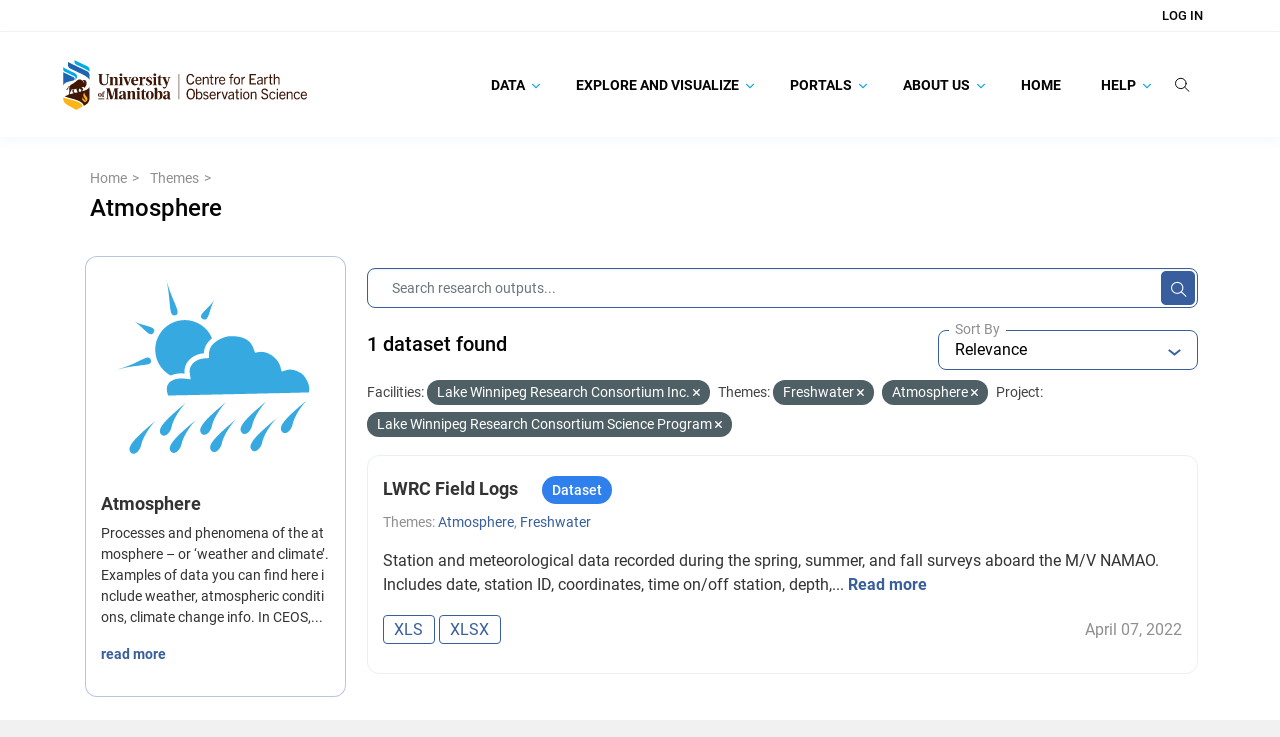

--- FILE ---
content_type: text/css; charset=utf-8
request_url: https://canwin-datahub.ad.umanitoba.ca/data/webassets/ceos_template/a33592f7_theme.css
body_size: 17501
content:
@font-face{font-family:"Roboto";font-display:swap;font-style:normal;font-weight:100;src:local("Roboto Thin"),local("Roboto-Thin"),url("../../base/fonts/roboto/roboto-v20-latin-100.woff2") format("woff2"),url("../../base/fonts/roboto/roboto-v20-latin-100.woff") format("woff")}@font-face{font-family:"Roboto";font-display:swap;font-style:italic;font-weight:100;src:local("Roboto Thin Italic"),local("Roboto-ThinItalic"),url("../../base/fonts/roboto/roboto-v20-latin-100italic.woff2") format("woff2"),url("../../base/fonts/roboto/roboto-v20-latin-100italic.woff") format("woff")}@font-face{font-family:"Roboto";font-display:swap;font-style:normal;font-weight:300;src:local("Roboto Light"),local("Roboto-Light"),url("../../base/fonts/roboto/roboto-v20-latin-300.woff2") format("woff2"),url("../../base/fonts/roboto/roboto-v20-latin-300.woff") format("woff")}@font-face{font-family:"Roboto";font-display:swap;font-style:italic;font-weight:300;src:local("Roboto Light Italic"),local("Roboto-LightItalic"),url("../../base/fonts/roboto/roboto-v20-latin-300italic.woff2") format("woff2"),url("../../base/fonts/roboto/roboto-v20-latin-300italic.woff") format("woff")}@font-face{font-family:"Roboto";font-display:swap;font-style:normal;font-weight:400;src:local("Roboto"),local("Roboto-Regular"),url("../../base/fonts/roboto/roboto-v20-latin-regular.woff2") format("woff2"),url("../../base/fonts/roboto/roboto-v20-latin-regular.woff") format("woff")}@font-face{font-family:"Roboto";font-display:swap;font-style:italic;font-weight:400;src:local("Roboto Italic"),local("Roboto-Italic"),url("../../base/fonts/roboto/roboto-v20-latin-italic.woff2") format("woff2"),url("../../base/fonts/roboto/roboto-v20-latin-italic.woff") format("woff")}@font-face{font-family:"Roboto";font-display:swap;font-style:normal;font-weight:500;src:local("Roboto Medium"),local("Roboto-Medium"),url("../../base/fonts/roboto/roboto-v20-latin-500.woff2") format("woff2"),url("../../base/fonts/roboto/roboto-v20-latin-500.woff") format("woff")}@font-face{font-family:"Roboto";font-display:swap;font-style:italic;font-weight:500;src:local("Roboto Medium Italic"),local("Roboto-MediumItalic"),url("../../base/fonts/roboto/roboto-v20-latin-500italic.woff2") format("woff2"),url("../../base/fonts/roboto/roboto-v20-latin-500italic.woff") format("woff")}@font-face{font-family:"Roboto";font-display:swap;font-style:normal;font-weight:700;src:local("Roboto Bold"),local("Roboto-Bold"),url("../../base/fonts/roboto/roboto-v20-latin-700.woff2") format("woff2"),url("../../base/fonts/roboto/roboto-v20-latin-700.woff") format("woff")}@font-face{font-family:"Roboto";font-display:swap;font-style:italic;font-weight:700;src:local("Roboto Bold Italic"),local("Roboto-BoldItalic"),url("../../base/fonts/roboto/roboto-v20-latin-700italic.woff2") format("woff2"),url("../../base/fonts/roboto/roboto-v20-latin-700italic.woff") format("woff")}.unim-item-bordered,.media-grid .media-item,.wrapper-group-search .secondary .module{border:1px solid rgba(32,100,176,.1019607843);border-radius:12px;padding:16px}.in{display:block !important}.site-footer a{color:#050505}body{font-family:"Roboto";background:#f1f1f1}h2{color:#131c19}a{color:#385e9d}.main{overflow-x:hidden;padding-bottom:1.875rem !important;padding-top:1.25rem}.wrapper{padding:0 .938rem}@media(max-width: 767px){.wrapper .primary{padding:0}}.navbar.masthead{box-shadow:0px 6px 10px rgba(56,94,157,.04);background:#fff;z-index:5;border:0}.navbar.masthead .logo img{width:245px;max-height:60px}.navbar.masthead .navbar-header{padding:10px 15px}.navbar.masthead .navbar-nav{display:block}.navbar.masthead .navbar-nav .menu-item.open .nav-link{background-color:#fff}.navbar.masthead .navbar-nav .menu-item .nav-link{color:#050505;font-weight:700;text-transform:uppercase;padding:15px}.navbar.masthead .navbar-nav .menu-item.no-link{cursor:pointer}.navbar.masthead .navbar-nav .menu-item.no-link>.nav-link{pointer-events:none}.navbar.masthead .navbar-nav .menu-item.active a{background-color:#fff}.navbar.masthead .navbar-nav .menu-item.active a:hover{color:#050505}.navbar.masthead .navbar-nav .menu-item.active,.navbar.masthead .navbar-nav .menu-item:hover,.navbar.masthead .navbar-nav .menu-item:focus{color:#050505;background:#fff}.navbar.masthead .navbar-nav .menu-item.active:after,.navbar.masthead .navbar-nav .menu-item:hover:after,.navbar.masthead .navbar-nav .menu-item:focus:after{background:#385e9d}.navbar.masthead .navbar-nav .search-bar.active:after,.navbar.masthead .navbar-nav .search-bar:hover:after,.navbar.masthead .navbar-nav .search-bar:focus:after,.navbar.masthead .navbar-nav .search-link.active:after,.navbar.masthead .navbar-nav .search-link:hover:after,.navbar.masthead .navbar-nav .search-link:focus:after{content:unset}.navbar.masthead .navbar-nav .search-link{position:relative;display:none}.navbar.masthead .navbar-nav .search-link label:after{content:unset}@media(min-width: 767px)and (max-width: 1024px){.navbar.masthead .navbar-nav.navbar-right{margin-left:0;margin-right:0;padding:0}}@media(min-width: 1024px){.navbar.masthead .navbar-nav .search-link{display:block}}.navbar.masthead .navbar-collapse{overflow:hidden}.navbar.masthead .navbar-collapse .dropdown-items{list-style:none}.navbar.masthead .navbar-collapse .dropdown-items .menu-item.open .nav-link{color:#050505;background-color:#fff}.navbar.masthead .navbar-collapse .dropdown-items .menu-item.open .nav-link:hover{color:#050505;background-color:#fff}.navbar.masthead .navbar-collapse .dropdown-items .menu-item .nav-link{display:block}.navbar.masthead .navbar-collapse .dropdown-items .menu-item .nav-link .more-rotate svg{transform:rotate(-90deg);margin-right:5px;top:-2px}.navbar.masthead .navbar-collapse .dropdown-items.collapsed{max-height:0 !important;display:none}.navbar.masthead .navbar-toggle{position:relative;float:right;width:42px;height:32px;padding:9px 10px;margin-right:15px;margin-top:8px;margin-bottom:8px;background-color:rgba(0,0,0,0);background-image:none;border:1px solid rgba(0,0,0,0);border-radius:4px}.navbar.masthead .navbar-toggle .icon-bar{background-color:#050505;display:block;width:22px;height:2px;border-radius:1px;margin-bottom:4px}.navbar.masthead .navbar-toggle:hover{background-color:#ddd}.navbar.masthead #global-search-form form{width:100%}.account-masthead{background:#fff;border-bottom:1px solid #f2f2f2}.account-masthead .account .list-unstyled li{border-left:none}.account-masthead .account .list-unstyled li a{color:#050505;text-transform:uppercase;font-weight:500}.account-masthead .account .list-unstyled li a.sub{font-weight:500}.menu-item.dropdown .nav-link.dropdown-toggle svg{position:relative;left:4px}.navbar .container{flex-wrap:unset}.navbar-nav{flex-direction:unset;float:right}.nav .li{position:relative;display:block}.dropdown{position:unset}.search-form{border-bottom:none;padding-bottom:20px}.wrapper-package-search .primary{z-index:0;padding-top:15px}@media(min-width: 1024px){.wrapper-package-search .primary{padding-left:60px;padding-right:0}}.wrapper-package-search .primary .module-content{padding:0}.wrapper-package-search .primary .module-content .search-form{margin-bottom:0}.wrapper-package-search .primary .module-content .search-form .input-group{width:100%}.wrapper-package-search .primary .module-content .filter-list{margin-bottom:10px}@media(max-width: 767px){.wrapper-package-search .primary .module-content .filter-list .filtered{width:100%;word-break:break-word}}.wrapper-package-search .primary .module-content.search-api{display:none}.wrapper-package-search .secondary{z-index:10}@media(max-width: 767px){.wrapper-package-search .secondary #dataset-map{margin-bottom:20px}}.search-form{padding-bottom:15px;margin:0}.search-form .search-result-text{font-size:20px;color:#050505;font-weight:500}.search-form .select-control{float:right}.search-form .select-control .select-button,.search-form .select-control .select-options{min-width:260px}@media(max-width: 767px){.search-form .select-control{float:unset}}.search-form .btn.btn-plain{display:block}.suggestion-box{position:absolute;z-index:9;right:0;bottom:0;left:0;padding:0px;padding-bottom:12.5px;background:#fff;border-bottom-left-radius:8px;border-bottom-right-radius:8px;box-shadow:0px 7px 16px rgba(0,0,0,.16);list-style:none;transform:translate(0, 100%);display:none}.suggestion-box .suggestion-section .suggestions{padding:0px;margin:0 40px 22px;font-size:12px;font-weight:normal;line-height:25px;list-style:none}.suggestion-box .suggestion-section .suggestions:empty{display:none}.suggestion-box .suggestion-section .suggestions:before{display:block;color:#1da8e1;content:attr(data-label);font-size:18px;font-weight:700;line-height:28px}.suggestion-box .suggestion-section:first-child{margin-top:27.5px}.suggestion-box .suggestion-section .suggestions li{margin-left:26.5px}.suggestion-box .suggestion-section .suggestions li a{color:#000;text-decoration:unset}.suggestion-box .suggestion-section .suggestions li a.selected{text-decoration:underline}.suggestion-box .suggestion-section .suggestions li:first-child{margin-top:4px}.suggestion-box .suggestion-section .suggestions li .muted{margin-left:8px;color:#a8a8a8}.suggestion-box .suggestion-section .suggestions li strong{color:#06c;font-weight:500}.pending-request{position:absolute;top:50%;margin-left:6px;display:none;color:#000;transform:translateY(-50%);transform-origin:50%;z-index:11}.pending-request .fa{animation:rotate 1s infinite linear}.active-suggestions .suggestion-box{display:block}.pending-suggestions .pending-request{display:block}@keyframes rotate{from{transform:rotate(0turn)}to{transform:rotate(1turn)}}#global-search-form button[type=submit] svg,#field-giant-search button[type=submit] svg{bottom:2px}.js .js-hide{visibility:hidden}#field-order-by .controls{display:none}.site-footer{background:#f1f1f1;color:#050505;font-size:.75rem;padding-top:40px}.site-footer a{color:#050505}.site-footer .main-footer{margin-bottom:30px;display:flex;flex-wrap:wrap;flex-direction:column;align-content:space-between;padding:0 !important}.site-footer .main-footer .footer-links{display:flex;align-content:space-between;flex-wrap:wrap}.site-footer .main-footer .footer-links .menu-column{display:block;border-top:none}.site-footer .main-footer .footer-links .menu-column{flex-basis:100%}.site-footer .main-footer .footer-links .menu-column:nth-child(3),.site-footer .main-footer .footer-links .menu-column:nth-child(4){display:none}.site-footer .main-footer .footer-links .menu-column .menu-title{text-transform:uppercase;font-weight:700;margin-bottom:25px}.site-footer .main-footer .footer-links .menu-column .menu-title.logo{margin-bottom:15px}.site-footer .main-footer .footer-links .menu-column .menu-title.invisible{display:none}.site-footer .main-footer .footer-links .menu-column .menu-items .menu-item{margin-bottom:10px}.site-footer .main-footer .footer-links .menu-column .menu-items .menu-item.ckan-logo{margin-bottom:30px}.site-footer .main-footer .footer-links .menu-column .menu-items.menu-items-emergency .menu-item{margin-bottom:2px;line-height:18px}.site-footer .main-footer .footer-links .menu-column .menu-items.menu-items-emergency .menu-item p{margin:0}.site-footer .main-footer .footer-links .menu-column .social-media{margin-top:2.4rem}.site-footer .main-footer .footer-links .menu-column .social-media .social-links{display:flex}.site-footer .main-footer .footer-links .menu-column .social-media .social-links .social-links__item{margin-right:10px}.site-footer .main-footer .footer-links .menu-column .social-media .social-links .social-links__item:last-of-type{margin-right:0}.site-footer .main-footer .footer-links .menu-column .social-media .social-links .social-links__item a svg path{transition:.3s ease}.site-footer .main-footer .footer-links .menu-column .social-media .social-links .social-links__item a:hover svg path{fill:#1ba8e1}.site-footer .main-footer .footer-links .menu-column .social-media .social-links .social-links__item.all-social{text-decoration-line:underline;font-weight:500}.site-footer .main-footer .menu-column{margin:0 0 20px 0;width:100%}.site-footer .main-footer .menu-column ul{list-style:none;padding:0}.site-footer .main-footer .menu-column .menu-item .menu-item-link{color:#f1f1f1;display:block;padding:9px 20px}.site-footer .secondary-footer .copyright{display:flex;justify-content:space-between;align-items:center;flex-direction:column;margin-top:20px}.wrapper-package-read{display:block}.wrapper-package-read:before{content:none}@media(max-width: 767px){.wrapper-package-read .secondary{padding:0}}.wrapper-package-read .secondary{float:right}.wrapper-package-read .secondary .info-section{border:1px solid #f6f6f6;border-radius:12px;margin-bottom:30px}.wrapper-package-read .secondary .info-section .section-header{padding:10px 20px;background-color:#f7f7f7;border-top-left-radius:12px;border-top-right-radius:12px}.wrapper-package-read .secondary .info-section .section-body{padding:10px 20px;background-color:#fff}.wrapper-package-read .secondary .info-section.stats{margin-bottom:20px}.wrapper-package-read .secondary .info-section.location .section-body{padding:0}.wrapper-package-read .primary{padding:0}.wrapper-package-read .primary .module-content{padding:15px 0}.wrapper-package-read .primary .module-content .notes{margin-bottom:30px}.wrapper-package-read .primary .module-content #dataset-resources{margin-top:30px;margin-bottom:30px}.wrapper-package-read .primary .module-content .accordion .card{margin:10px 0px 20px;border:unset}.wrapper-package-read .primary .module-content .accordion .card .card-header{display:flex;justify-content:space-between;align-items:center;margin-bottom:8px;background-color:unset;border-bottom:unset;padding:unset}.wrapper-package-read .primary .module-content .accordion .card .card-header h2{margin:0;order:1}.wrapper-package-read .primary .module-content .accordion .card .card-header form{order:2;margin-left:auto;margin-right:20px}.wrapper-package-read .primary .module-content .accordion .card .card-header .select-control,.wrapper-package-read .primary .module-content .accordion .card .card-header .control-select{margin-bottom:0}.wrapper-package-read .primary .module-content .accordion .card .card-header .btn.btn-expand{order:3}.wrapper-package-read .primary .module-content .accordion .card .card-header .btn.btn-expand .collapse-arrow{transition:transform .3s;display:inline-block}.wrapper-package-read .primary .module-content .accordion .card .card-header .btn.btn-expand.open .collapse-arrow{transform:rotate(0.5turn) scale(1)}.wrapper-package-read .primary .module-content .accordion .card .card-header .btn.btn-expand svg{width:12px;height:12px;-webkit-transition:all .3s;-moz-transition:all .3s;transition:all .3s}.wrapper-package-read .primary .module-content .accordion .card .card-header .btn.btn-expand svg path{fill:#050505}.wrapper-package-read .primary .module-content .accordion .card .card-header .btn.btn-expand:hover svg path,.wrapper-package-read .primary .module-content .accordion .card .card-header .btn.btn-expand:active svg path,.wrapper-package-read .primary .module-content .accordion .card .card-header .btn.btn-expand:focus svg path{fill:#fff}.wrapper-package-read .primary .module-content .accordion .card .card-header .btn.btn-expand.collapsed svg{transform:rotate(0.5turn) scale(1)}@media(max-width: 767px){.wrapper-package-read .primary .module-content .accordion .card .card-header{flex-wrap:wrap}.wrapper-package-read .primary .module-content .accordion .card .card-header h2{font-size:1rem;margin-bottom:15px}.wrapper-package-read .primary .module-content .accordion .card .card-header form{order:3;margin-left:0}.wrapper-package-read .primary .module-content .accordion .card .card-header .btn.btn-expand{order:2;margin-bottom:15px}}.wrapper-package-read .primary .module-content .accordion .card .card-body .resource-list .resource-item .heading{display:block;white-space:nowrap;overflow:hidden;text-overflow:ellipsis;width:80%}@media(max-width: 480px){.wrapper-package-read .primary .module-content .accordion .card .card-body .resource-list .resource-item .heading{width:100%}}.wrapper-package-read .primary .module-content .accordion .card .card-body .resource-list .resource-item .description{display:block;white-space:nowrap;overflow:hidden;text-overflow:ellipsis;width:80%}@media(max-width: 480px){.wrapper-package-read .primary .module-content .accordion .card .card-body .resource-list .resource-item .description{width:100%}}.wrapper-package-read .primary #dataset-map-container{border-radius:5px}@media(max-width: 767px){.wrapper-package-read .primary{padding:0}}@media(min-width: 991px){.wrapper-package-read .primary{padding:0 15px}}.toolbar .breadcrumb-wrapper{height:60px}.toolbar .package-meta{padding-left:25px}.toolbar .package-meta .package-title .dataset-private{font-size:13px}.toolbar .package-meta .package-project{margin-top:10px;font-weight:400}.toolbar .package-meta .package-project a{color:#385e9d;text-decoration:underline}.toolbar .package-meta .package-project a:hover{text-decoration:none}.toolbar .package-meta .package-platform-info{margin-top:10px;font-weight:400}.toolbar .package-meta .package-platform-info a{color:#385e9d;text-decoration:underline}.toolbar .package-meta .package-platform-info a:hover{text-decoration:none}.toolbar .package-meta .package-platform-info span{color:#385e9d}@media(min-width: 991px){.toolbar .package-meta{padding-left:15px}}.tags .tag-list{padding:0;background-color:unset;border:unset;border-radius:unset}.tags .tag-list li{margin-right:10px}.tags .tag-list li a{color:#385e9d;font-size:1rem;margin-right:10px}.tags .tag-list li:last-of-type{margin-right:0}.heading-title{display:flex;align-items:baseline;margin:0}.heading-title .facet-heading-icon,.heading-title .facet-heading-title{margin-right:8px;color:#050505}.heading-title .facet-heading-tooltip{position:relative;top:-2px}.heading-title .facet-heading-icon{position:relative;top:3px}.heading-title .facet-heading-icon .facet-icon-image{height:18px;vertical-align:baseline}@media(max-width: 1024px){.heading-title .facet-heading-title h3{font-size:14px}}.filters #dataset-map{margin-bottom:15px}.filters #dataset-map .heading-title{margin-bottom:5px}.filters .module-heading{display:flex;align-items:center;justify-content:space-between;padding-right:0}.filters .module-heading .switch-button{margin:0 auto;margin-right:0;position:relative}.filters .module-heading .switch-button .btn-expand{position:absolute;top:-12px;right:-13px}.filters .module-heading .switch-button .btn-expand:active,.filters .module-heading .switch-button .btn-expand:focus{outline:none;box-shadow:none;background-color:#fff}.filters .nav-facet{border:none;max-height:250px}.filters .nav-facet .nav-item{border:none;padding-right:40px}.filters .nav-facet .nav-item .nav-item-label{display:flex;justify-content:space-between;padding:8px 0;color:#050505;word-break:break-all}.filters .nav-facet .nav-item .nav-item-label .item-label{flex-basis:88%;word-break:break-word}.filters .nav-facet .nav-item .nav-item-label .item-count{padding:0;background-color:rgba(0,0,0,0);color:#050505;line-height:inherit;font-weight:400}.filters .nav-facet .nav-item .nav-item-label .item-label::before{display:inline-block;width:18px;height:18px;border:2px solid #4c4f55;margin:0 6px 3px 0;border-radius:4px;color:#fff;content:"";font-family:"FontAwesome";line-height:14px;vertical-align:middle}.filters .nav-facet .nav-item .nav-item-label:hover{background-color:#fff}.filters .nav-facet .nav-item .nav-item-label:after{display:none}.filters .nav-facet .nav-item .nav-item-label:hover,.filters .nav-facet .nav-item .nav-item-label:focus{background-color:rgba(0,0,0,0)}.filters .nav-facet .nav-item .nav-item-label:hover .item-label::before,.filters .nav-facet .nav-item .nav-item-label:focus .item-label::before{color:#4c4f55}.filters .nav-facet .nav-item.active{background-color:#fff}.filters .nav-facet .nav-item.active .nav-item-label{background-color:#fff;color:inherit}.filters .nav-facet .nav-item.active .nav-item-label .item-label{white-space:inherit}.filters .nav-facet .nav-item.active .nav-item-label::after,.filters .nav-facet .nav-item.active .nav-item-label::before{display:none}.filters .nav-facet .nav-item.active .nav-item-label:hover .item-label::before,.filters .nav-facet .nav-item.active .nav-item-label:focus .item-label::before{color:#fff}.filters .nav-facet .nav-item.active .nav-item-label .item-label::before{background-color:#385e9d;border-color:#385e9d}.filters .module-footer{padding-top:5px;padding-bottom:15px;border:none}.filters .module-footer .read-more{color:#385e9d;background-color:rgba(0,0,0,0);border:0}.filters .module-footer .read-more:hover{text-decoration:underline}.filters .module-footer .read-more:focus{outline:0}@media(max-width: 767px){.filters .filters-inner-wrapper{padding:0 20px}}.dataset-map-section{margin-top:0}.dataset-map-section #dataset-map-container{border-radius:0 0 12px 12px}.dataset-map-section #dataset-map-container .leaflet-control-container>div{left:unset;top:unset;right:15px;bottom:15px}.wrapper-package-read .dataset-map .leaflet-draw.leaflet-control{display:none}.resource-list{margin:0px}.additional-info .table th{font-weight:500;width:35%}.additional-info .table td{color:#050505;font-weight:300;width:35%}.additional-info .table td.sub-section{font-weight:400;color:#8f8f8f}.additional-info .table thead th{color:#385e9d;font-size:1rem}.additional-info .table .first-column{width:30%}.additional-info .table .second-column{width:70%}.additional-info .panel-heading{display:none}@media(max-width: 767px){.additional-info .nav.nav-tabs{flex-direction:column}.additional-info .nav.nav-tabs .tab-item.active a{border:1px solid #8f8f8f}}.additional-info .nav.nav-tabs{margin-bottom:20px;display:flex;flex-wrap:wrap;border:none;position:relative}.additional-info .nav.nav-tabs .tab-item a{line-height:18px;color:#385e9d;border:1px solid #8f8f8f;margin-right:-1px;border-radius:0;border-left:none;border-right:none}.additional-info .nav.nav-tabs .tab-item a:hover{color:#fff;background-color:#385e9d;border:1px solid #385e9d;font-weight:bold}.additional-info .nav.nav-tabs .tab-item .tab-item-label{display:flex;align-items:center}.additional-info .nav.nav-tabs .tab-item a:focus{background:#385e9d;border:1px solid #385e9d}.additional-info .nav.nav-tabs .tab-item.active a{color:#fff;background-color:#385e9d;border:1px solid #385e9d;font-weight:bold}.additional-info .nav.nav-tabs .tab-item .rounded-top-left-corner{border-top-left-radius:7px}.additional-info .nav.nav-tabs .tab-item .rounded-top-right-corner{border-top-right-radius:7px}.additional-info .nav.nav-tabs .tab-item .rounded-bottom-left-corner{border-bottom-left-radius:7px}.additional-info .nav.nav-tabs .tab-item .rounded-bottom-right-corner{border-bottom-right-radius:7px}.additional-info .nav.nav-tabs .tab-item .border-left{border-left:1px solid #8f8f8f}.additional-info .nav.nav-tabs .tab-item .border-right{border-right:1px solid #8f8f8f}.additional-info .nav.nav-tabs .fake_tab{flex-grow:1;border:1px solid #8f8f8f;border-left:none}.additional-info .nav.nav-tabs .fake_tab.top{border-top-right-radius:7px}.additional-info .nav.nav-tabs .fake_tab.bottom{border-bottom-right-radius:7px}.additional-info .nav.nav-tabs .tab-item::before{display:block;content:attr(data-text);font-weight:bold;padding:0px 16px;height:0;overflow:hidden;visibility:hidden}.additional-info .tab-content{display:block}.w-100{width:100%}.nav-tabs>li.active>a{color:#555;cursor:default}.dropdown-menu>li>a{display:block;padding:3px 20px;clear:both;font-weight:400;line-height:1.428571429;color:#333;white-space:nowrap}.dropdown-toggle::after{content:unset}.empty{color:#6e6e6e;font-style:italic}.nav>li>a{position:relative;display:block;padding:10px 15px;text-decoration:none}.table>:not(caption)>*>*{box-shadow:unset}.table.table-striped:not(.dataTable) tbody tr:nth-child(odd) th,.table.table-striped:not(.dataTable) tbody tr:nth-child(odd) td{background-color:#f7f7f7}.table-bordered>:not(caption)>*{border-width:0px}.table>:not(:first-child){border-top:unset}.module-resource{border-bottom:none;z-index:4}.module-resource .page-heading{font-size:24px;font-weight:bold}.module-resource .resource-url{display:inline}.module-resource .resource-url span{font-weight:bold}.module-resource .resource-url a{padding-right:5px}.module-resource button.copy-btn{background:none;border:none}.module-resource .module-content{padding:0 0 30px 0}.module-resource .module-content .actions{position:unset}.module-resource .module-content .actions ul{padding-left:0;margin:0;z-index:10}.module-resource .module-content .actions ul li{margin:0 0 3px 0}.module-resource .module-content .nav-tabs{border-color:#385e9d;border-top-left-radius:8px;border-top-right-radius:8px;font-weight:bold;padding-left:0;margin-top:32px;width:76%}.module-resource .module-content .nav-tabs .fa{color:#385e9d}.module-resource .module-content .nav-tabs>li{font-weight:bold}.module-resource .module-content .nav-tabs>li.focus a,.module-resource .module-content .nav-tabs>li.hover a,.module-resource .module-content .nav-tabs>li.active a{border-color:#385e9d;border-bottom:none}@media(max-width: 1200px){.module-resource .module-content .actions{display:inline-block}}.module-resource .module-content .notes{margin-top:18px}.module-resource .module-content .notes blockquote{padding:0;border-left:none}.module-resource .module-content .notes span{font-weight:bold}@media(min-width: 991px){.module-resource .module-content{padding:0 15px 30px 15px}.module-resource .module-content .actions{padding-right:15px}}.module-resource .resource-view{position:relative}.module-resource .resource-view .actions{position:absolute;top:-56px;right:0;z-index:0}.module-resource .resource-view .actions a.btn-default,.module-resource .resource-view .actions a.fa{color:#385e9d}.module-resource .resource-view .actions a.btn-default{border-color:#385e9d}.module-resource .resource-view .btn-primary.clear-filters-button{margin-left:5px}.module-resource~.secondary .info-section,.module-resource~.secondary>section{border:1px solid #f6f6f6;border-radius:12px;margin-bottom:30px}.module-resource~.secondary .info-section .section-header,.module-resource~.secondary .info-section .module-heading,.module-resource~.secondary>section .section-header,.module-resource~.secondary>section .module-heading{background-color:#f6f6f6;border-top-left-radius:12px;border-top-right-radius:12px;border-bottom:1px solid #f6f6f6;line-height:28px;font-weight:bold;padding:6px 23px}.module-resource~.secondary .info-section .section-body,.module-resource~.secondary>section .section-body{padding:6px 23px}.module-resource~.secondary .nav-simple>.nav-item{font-size:14px;border-top:1px solid #f6f6f6;border-bottom:none;line-height:28px;padding:6px 23px}.module-resource~.secondary .nav-simple>.nav-item>a.keyword-link{color:#385e9d;display:inline-block;padding:0;margin:0}.module-resource~.secondary .nav-simple>.nav-item>a.keyword-link:focus,.module-resource~.secondary .nav-simple>.nav-item>a.keyword-link:hover{text-decoration:underline;background:none}.module-resource~.secondary .nav-simple>.nav-item.active>a{background-color:#385e9d}.module-resource~.secondary .nav-simple>.nav-item.active>a::before{all:initial;position:absolute;content:" ";width:10px;height:40px;top:0;right:-10px;background-color:inherit;clip-path:polygon(0% 0%, 100% 50%, 0% 100%)}.module-resource~.primary section .module-title{font-size:24px;line-height:28px;font-weight:400}.module-resource~.primary section .grid-sub-container,.module-resource~.primary section .grid-container{display:grid;grid-template-columns:40% 60%;word-break:break-word}.module-resource~.primary section .grid-sub-container>.grid-header,.module-resource~.primary section .grid-sub-container>.grid-item,.module-resource~.primary section .grid-container>.grid-header,.module-resource~.primary section .grid-container>.grid-item{padding:1rem 0;padding-left:1.5rem}.module-resource~.primary section .grid-sub-container>.grid-header,.module-resource~.primary section .grid-container>.grid-header{color:#a5a5a5;background-color:#fff}.module-resource~.primary section .grid-sub-container>.grid-item,.module-resource~.primary section .grid-container>.grid-item{border-top:1px solid #f6f6f6;border-bottom:1px solid #f6f6f6;background-color:#f6f6f6}.module-resource~.primary section .grid-sub-container>.grid-item:nth-child(4n+3),.module-resource~.primary section .grid-container>.grid-item:nth-child(4n+3){border-left:1px solid #f6f6f6}.module-resource~.primary section .grid-sub-container>.grid-item:nth-child(4n+3)+.grid-item,.module-resource~.primary section .grid-container>.grid-item:nth-child(4n+3)+.grid-item{border-right:1px solid #f6f6f6}.module-resource~.primary section .grid-sub-container>.grid-item:nth-child(4n+1),.module-resource~.primary section .grid-container>.grid-item:nth-child(4n+1){border-left:1px solid #f6f6f6;background-color:#fff}.module-resource~.primary section .grid-sub-container>.grid-item:nth-child(4n+1)+.grid-item,.module-resource~.primary section .grid-container>.grid-item:nth-child(4n+1)+.grid-item{border-right:1px solid #f6f6f6;background-color:#fff}.module-resource~.primary section .grid-container{margin:20px 0}.module-resource~.primary section .grid-container>.grid-item:nth-child(3){border-top-left-radius:12px}.module-resource~.primary section .grid-container>.grid-item:nth-child(4){border-top-right-radius:12px}.module-resource~.primary section .grid-container>.grid-item:nth-last-child(2){border-bottom-left-radius:12px}.module-resource~.primary section .grid-container>.grid-item:last-child{border-bottom-right-radius:12px}.module-resource~.primary section .grid-sub-container{overflow:hidden;margin:.5rem;border-radius:12px;border:1px solid #f6f6f6}.module-resource~.primary section .first-column{width:40%}.module-resource~.primary section .second-column,.module-resource~.primary section third-column,.module-resource~.primary section fourth-column{width:20%}.invisible-selectable-input{position:absolute;left:-9999px}.ckanext-datapreview iframe{min-height:910px}.caret{display:inline-block;width:0;height:0;margin-left:2px;vertical-align:middle;border-top:4px dashed;border-right:4px solid rgba(0,0,0,0);border-left:4px solid rgba(0,0,0,0)}.res-category{margin-top:20px}.res-category .category-title>h3{font-size:18px}code{color:#000;border:none;background:0 0;white-space:normal}@media(max-width: 991.98px){code{font-size:10px}table>tbody{vertical-align:middle !important}}.wrapper-group-search{display:block}.wrapper-group-search .primary{padding:0 0 15px 0}.wrapper-group-search .primary .module .module-content{padding:0px}.wrapper-group-search .primary .module .module-content>.page-heading{font-size:1.5rem;font-weight:500;color:#050505}@media(min-width: 991px){.wrapper-group-search .primary{padding:0 15px}}.wrapper-group-search .secondary{float:right;padding-bottom:15px}@media(min-width: 768px){.wrapper-group-search .secondary{padding-left:9px}}.wrapper-group-search .secondary .module .module-heading{font-size:1.375rem;font-weight:500}.wrapper-group-search .secondary .module .module-content{padding-bottom:0;padding-right:0;padding-top:16px}.wrapper-group-read .secondary{padding:15px 0}@media(min-width: 768px){.wrapper-group-read .secondary{padding-right:9px}}.wrapper-group-read .primary .module-content{padding-left:0;padding-right:0}.wrapper-group-read .primary div.module-content{padding-top:0}.wrapper-group-read .primary div.module-content #group-datasets-search-form{border:none}.wrapper-group-read .primary .page-header{padding-bottom:15px}.org-list .org-list__item{background:#fff;box-shadow:0px 20px 43px rgba(0,0,0,.06);border-radius:8px;margin-bottom:25px;padding:15px}.org-list .org-list__item .item__body .title__image{display:block;margin-bottom:28px;margin-left:auto;margin-right:auto}.org-list .org-list__item .item__body .title__image img{display:block;margin:0 auto;max-width:200px;max-height:100px}.org-list .org-list__item .item__body .item__title{margin-bottom:6px}.org-list .org-list__item .item__body .item__title a{color:#1d1d2c;font-size:1.125rem;font-weight:500}.org-list .org-list__item .item__body .item__description{word-break:break-all;margin-bottom:12px}.org-list .org-list__item .item__body .item__package_counter{margin-top:auto}.org-list .org-list__item.org-list__item--top{min-height:180px}.org-list .org-list__item.org-list__item--top .item__body{display:flex;flex-direction:column}.org-list .org-list__item.org-list__item--top .item__body .item__meta{display:flex;flex-direction:column}.org-list .org-list__item.org-list__item--parent{display:flex;height:auto;flex-direction:column}.org-list .org-list__item.org-list__item--parent .item__body{display:flex;flex-direction:column;position:relative;margin-bottom:15px;padding-bottom:15px}.org-list .org-list__item.org-list__item--parent .item__body .title__image{margin:0 auto 28px auto}.org-list .org-list__item.org-list__item--parent .item__body:after{content:"";width:100%;height:2px;background-color:rgba(56,94,157,.35);position:absolute;right:0;bottom:0}.org-list .org-list__item.org-list__item--parent .item__suborgs .org-list__suborgs .suborgs__item{margin-bottom:13px}.org-list .org-list__item.org-list__item--parent .item__suborgs .org-list__suborgs .suborgs__item .item__title{display:flex;align-items:center}.org-list .org-list__item.org-list__item--parent .item__suborgs .org-list__suborgs .suborgs__item .item__title a{color:#131c19}.org-list .org-list__item.org-list__item--parent .item__suborgs .org-list__suborgs .suborgs__item .item__title .title__image{margin-right:13px}.org-list .org-list__item.org-list__item--parent .item__suborgs .org-list__suborgs .suborgs__item .item__title .title__image img{max-width:25px;max-height:25px}.org-list .org-list__item .suborgs__item{position:relative}.org-list .org-list__item .suborgs__item .item__tooltip-info{position:absolute;bottom:30px;left:calc(-630px/2);background:#fff;border:1px solid rgba(56,94,157,.35);box-sizing:border-box;border-radius:8px;height:190px;width:630px;display:flex;z-index:10}.org-list .org-list__item .suborgs__item .item__tooltip-info .item__left{width:20%;display:flex;flex-direction:column;align-items:center;padding:15px 20px}.org-list .org-list__item .suborgs__item .item__tooltip-info .item__left .title__image img{max-width:100px;max-height:50px}.org-list .org-list__item .suborgs__item .item__tooltip-info .item__left .item__package_counter{margin-top:auto}.org-list .org-list__item .suborgs__item .item__tooltip-info .item__right{width:80%;padding:15px 25px 15px 10px;display:flex;flex-direction:column}.org-list .org-list__item .suborgs__item .item__tooltip-info .item__right .item__title{color:#1d1d2c;margin-bottom:13px}@media(max-width: 992px){.org-list .suborgs__item .item__tooltip-info{display:none !important}}@media(min-width: 992px){.org-list .org-list__item{margin-bottom:36px;padding:28px 45px}.org-list .org-list__item.org-list__item--top .item__body{flex-direction:row;align-items:center}.org-list .org-list__item.org-list__item--top .item__body .title__image{width:35%;padding-right:35px;margin-bottom:0}.org-list .org-list__item.org-list__item--top .item__body .item__meta{width:65%}.org-list .org-list__item.org-list__item--parent{max-height:365px;flex-direction:row}.org-list .org-list__item.org-list__item--parent .item__body{padding-right:35px;margin-bottom:0;padding-bottom:0;width:40%}.org-list .org-list__item.org-list__item--parent .item__body:after{height:100%;width:2px;top:0;bottom:unset}.org-list .org-list__item.org-list__item--parent .item__suborgs{padding:10px 0 10px 35px;width:60%}.org-list .org-list__item.org-list__item--parent .item__suborgs .org-list__suborgs .suborgs__item .item__title{font-size:18px}}.homepage [role=main]{padding:0}.wrapper-change-user-password{display:none}@media(min-width: 768px){.hero{background:#fff}}@media(min-width: 767px){.main .secondary{padding-left:15px}}.wrapper{position:relative;min-height:300px;background-color:#fff;border:0px;border-radius:0px;box-shadow:0 0 0 0px;padding-left:15px;-webkit-box-shadow:none}.wrapper::before{display:none}.box{background-color:#fff;border:0px;border-radius:0px;box-shadow:0 0 0 0px;-webkit-box-shadow:none}[role=main],.main{padding-bottom:0px}.main{background:#fff;padding-bottom:0px;padding-top:22px}.fa-home:before{display:none}.js .main .secondary .filters>div{background-color:#fff;-webkit-border-radius:0px;-moz-border-radius:0px;border-radius:0px;overflow:hidden}p,a{font-family:Roboto}.container .toolbar .breadcrumb .home a i{display:none}.container .toolbar .breadcrumb li:before{content:none !important}.container .toolbar .breadcrumb li.active{display:block}.container .toolbar .breadcrumb li.active a{font-size:1.5rem;color:#050505 !important}.container .toolbar .breadcrumb li a{font-size:.875rem}.container .toolbar .breadcrumb li a:after{content:" > ";margin-left:2px}.container .toolbar .breadcrumb li a span:after{content:none !important}.container .toolbar .breadcrumb li:last-of-type a:after{content:""}.container .toolbar .breadcrumb li:last-of-type .label{position:relative;top:-3px}@media(min-width: 992px){.container .toolbar .breadcrumb{padding-left:15px}}.toolbar .home span{display:inline}.toolbar .breadcrumb{display:unset;flex-wrap:unset}.toolbar .breadcrumb a span{display:inline;font-style:normal;font-weight:normal;font-size:14px;line-height:22px;color:#8f8f8f}.toolbar .breadcrumb a{display:inline;font-style:normal;font-weight:normal;font-size:14px;line-height:22px;color:#8f8f8f !important}.breadcrumb li{display:inline}a:after{display:inline;font-style:normal;font-weight:normal;font-size:14px;line-height:22px;color:#8f8f8f}.breadcrumb .active a{content:none;color:#505050}.breadcrumb .active a:after{content:none}.toolbar .breadcrumb .active a,.toolbar .breadcrumb a.active{font-style:normal;font-weight:500;font-size:24px;line-height:36px;content:none}.toolbar .breadcrumb a{color:#505050}.module-heading{background-color:#fff;border-top:none;border-bottom:none}.module-narrow .module-heading,.module-narrow .module-content,.module-narrow .module-footer{padding-left:0px}.module-content{padding:0}@media(min-width: 991px){.module-content{padding:0 15px}}.page-header{border:0;background-color:unset;padding-top:0;padding-bottom:0;margin-top:0;margin-bottom:0}.page-header .nav.nav-tabs{border:0}.page-header .nav.nav-tabs li{font-size:22px;margin-right:50px}.page-header .nav.nav-tabs li.active{border-bottom:2px solid #385e9d}.page-header .nav.nav-tabs li:last-of-type{margin-right:0}.page-header .nav.nav-tabs li a{border:0;padding:0;margin:0}.page-header .nav.nav-tabs li a i{display:none}.module-narrow .card{border-color:#fff}.module-narrow .card-header{background-color:#fff;border-bottom:unset}.simple-input .field .btn-search{padding-top:25px;padding-left:40px}#global-search-form,#field-giant-search{position:relative}#global-search-form input[name=q],#field-giant-search input[name=q]{display:block;font-size:.875rem;width:100%;padding:13px;padding-left:24px;border:1px solid #385e9d;border-radius:8px;color:#333;z-index:0}#global-search-form input[name=q]:focus,#field-giant-search input[name=q]:focus{outline:none}#global-search-form input[name=q]::placeholder,#global-search-form input[name=q]::-ms-input-placeholder,#field-giant-search input[name=q]::placeholder,#field-giant-search input[name=q]::-ms-input-placeholder{color:#8f8f8f;opacity:1}#global-search-form button[type=submit],#field-giant-search button[type=submit]{position:absolute;top:50%;right:3px;border-radius:5px;transform:translate(0, -50%);background:#385e9d;width:34px;height:34px;z-index:1}#global-search-form button[type=submit] svg,#field-giant-search button[type=submit] svg{height:16px;width:16px;position:relative;right:3px}#global-search-form button[type=submit] svg path,#field-giant-search button[type=submit] svg path{stroke:#fff}#global-search-form button[type=submit]:focus,#field-giant-search button[type=submit]:focus{outline:none}.input-group.search-input-group{width:100%}.form-actions{overflow-y:hidden}.input-lg{height:40px}.dataset-form #dataset-map{margin-bottom:20px}.dataset-form .form-group .select2-container.form-control{border:none;box-shadow:none;padding:0;height:26px}.form-select label{margin-right:.313rem}#field-order-by .form-select,.lang-select .form-select,.collection-filter .form-select{width:unset;border:unset;box-shadow:unset;background:unset;padding:unset}#field-order-by .form-label,.lang-select .form-label,.collection-filter .form-label{display:inline-block;position:absolute;font-size:.875rem;line-height:16px;font-weight:400;color:#8f8f8f;background:#fff;padding:0 .375rem;top:-11px;left:11px}#field-order-by .select-button-field-order-by,#field-order-by .select-button-field-lang-select,.lang-select .select-button-field-order-by,.lang-select .select-button-field-lang-select,.collection-filter .select-button-field-order-by,.collection-filter .select-button-field-lang-select{display:inline-block}.form-label a{text-decoration:none !important}.add-member-form a.btn-danger{float:left !important}.btn{border-radius:6px;font-size:1rem;font-weight:bold}.btn:hover,.btn:active,.btn:focus{background-color:#243c65;color:#fff}.btn.btn-scroll-top{justify-content:center}.btn-primary{background:#385e9d;color:#fff}.btn-wide,.follow_button .btn{width:100%}.btn-white,.follow_button .btn,.btn.cancel{color:#385e9d;background-color:#fff;border:1px solid #385e9d}.btn-white:hover,.follow_button .btn:hover,.btn.cancel:hover{color:#fff;background-color:#385e9d}.btn-transparent{border:0;background-color:rgba(0,0,0,0);color:#385e9d}.btn-default:hover,.btn-default:active,.btn-default:focus{color:#fff;border-color:#385e9d;background-color:unset;background-color:#243c65 !important}.btn-default:hover svg path,.btn-default:active svg path,.btn-default:focus svg path{fill:#fff}.btn-empty{color:#050505;background-color:rgba(0,0,0,0)}.btn-empty:hover,.btn-empty:active,.btn-empty:focus{background-color:rgba(0,0,0,0) !important}.btn-map{text-decoration:none;color:#050505;font-weight:bold;font-size:.875rem;border:none;padding:8px 13px;background-color:#f2a900;display:inline-block;transition:all .15s ease-in-out}.btn-map:hover,.btn-map:active{background-color:#e39e00;color:#050505}.follow_button .btn{border-radius:8px;padding:12px;font-size:18px;justify-content:center}.follow_button .btn i{display:none}.btn-expand svg{width:12px;height:12px;-webkit-transition:all .3s;-moz-transition:all .3s;transition:all .3s}.btn-expand svg path{fill:#050505}.btn-expand.collapsed svg{transform:rotate(0.5turn) scale(1)}.meta-export-select{margin-bottom:1px}.meta-export-select .dropdown-toggle{display:flex;align-items:center}.meta-export-select .dropdown-toggle svg{margin-left:5px}.meta-export-select .dropdown-toggle svg path{fill:#fff}.meta-export-select.open .dropdown-toggle svg path,.meta-export-select .dropdown-toggle:hover svg path,.meta-export-select .dropdown-toggle:active svg path,.meta-export-select .dropdown-toggle:focus svg path{fill:#fff}.table.table-striped:not(.dataTable){border:0;width:100%;border-collapse:collapse}.table.table-striped:not(.dataTable) tr th,.table.table-striped:not(.dataTable) tr td{border:0;font-weight:400;padding:10px}.table.table-striped:not(.dataTable) thead{color:#a5a5a5}.table.table-striped:not(.dataTable) tbody{box-shadow:0 0 0 1px #f6f6f6;border-radius:16px}.table.table-striped:not(.dataTable) tbody tr:nth-child(odd) th,.table.table-striped:not(.dataTable) tbody tr:nth-child(odd) td{background-color:#fff}.table.table-striped:not(.dataTable) tbody tr:nth-child(even) th,.table.table-striped:not(.dataTable) tbody tr:nth-child(even) td{background-color:#f7f7f7}.table.table-striped:not(.dataTable) tbody tr:nth-child(even) th.dataset-details .panel,.table.table-striped:not(.dataTable) tbody tr:nth-child(even) td.dataset-details .panel{border:1px solid #d3f3f8}.table.table-striped:not(.dataTable) tbody tr:nth-child(even) th.dataset-details .panel .panel-heading,.table.table-striped:not(.dataTable) tbody tr:nth-child(even) td.dataset-details .panel .panel-heading{background-color:#fff}.table.table-striped:not(.dataTable) tbody tr:nth-child(even) th.dataset-details .panel .panel-body,.table.table-striped:not(.dataTable) tbody tr:nth-child(even) td.dataset-details .panel .panel-body{background-color:#f7f7f7}.table.table-striped:not(.dataTable) tbody tr:first-child th,.table.table-striped:not(.dataTable) tbody tr:first-child td{border-radius:16px}.table.table-striped:not(.dataTable) tbody tr:last-child th{border-bottom-left-radius:16px}.table.table-striped:not(.dataTable) tbody tr:last-child td{border-bottom-right-radius:16px}.table.table-striped:not(.dataTable) tbody .panel.panel-default{overflow:hidden;margin:8px;border-radius:12px;border:1px solid #f6f6f6}.table.table-striped:not(.dataTable) tbody .panel.panel-default .panel-heading{border:none;background:#f6f6f6}.dataset-list .dataset-item{border:1px solid rgba(32,100,176,.1);border-radius:12px;padding:15px;font-size:1rem;min-height:185px;display:flex;flex-direction:column;justify-content:space-between;width:100%}.dataset-list .dataset-item .label-type{display:inline-block;margin-top:5px}.dataset-list .dataset-item .dataset-themes{font-size:.875rem}.dataset-list .dataset-item .dataset-heading{font-size:18px;color:#050505}.dataset-list .dataset-item .dataset-heading a{margin-right:20px}@media(max-width: 767px){.dataset-list .dataset-item .dataset-heading{font-size:1rem;line-height:24px}}.dataset-list .dataset-item .dataset-notes{margin-bottom:18px}.dataset-list .dataset-item .dataset-notes .read-more{color:#385e9d}@media(max-width: 767px){.dataset-list .dataset-item .dataset-notes{font-size:.875rem}}.dataset-list .dataset-item .dataset-metadata{display:flex;justify-content:space-between;align-items:baseline}.dataset-list .dataset-item .dataset-metadata .dataset-resources{margin-top:0}.dataset-list .dataset-item .dataset-metadata .dataset-resources li{margin-bottom:10px;display:inline-block}.dataset-list .dataset-item .dataset-metadata .dataset-resources li .badge.badge-default{border-radius:4px;background:none;color:#385e9d;border:1px solid #385e9d;font-size:1rem;font-weight:400}.dataset-list .dataset-item .dataset-metadata .dataset-resources li .badge.badge-default:hover,.dataset-list .dataset-item .dataset-metadata .dataset-resources li .badge.badge-default:focus,.dataset-list .dataset-item .dataset-metadata .dataset-resources li .badge.badge-default:active{color:#fff;border:1px solid #385e9d;background:#385e9d}@media(max-width: 767px){.dataset-list .dataset-item .dataset-metadata .dataset-resources li .badge.badge-default{font-size:12px}}@media(max-width: 767px){.dataset-list .dataset-item .dataset-metadata .text-grey{font-size:.875rem}}.text-grey{color:#8f8f8f}.label-type{border-radius:20px;padding:5px 10px;background-color:#f1f1f1;color:#050505;font-size:.875rem;font-weight:500}.label-type.label-type-publication,.label-type.label-type-project,.label-type.label-type-dataset{color:#fff}.label-type.label-type-publication{background-color:#00a3e0}.label-type.label-type-project{background-color:#385e9d}.label-type.label-type-dataset{background-color:#2f80ed}.label-type.label-type-federated-cbwh{background-color:#704899}.label-type.label-type-federated-open-canada{background-color:#fad714}.dataset-map-section>h3{display:none}.select-control{font-size:1rem;position:relative;margin:0}.select-control .control-select{margin:0}.select-control .control-select .form-label{display:inline-block;position:absolute;font-size:12px;line-height:16px;font-weight:400;color:#8f8f8f;background:#fff;padding:0 6px;top:-11px;left:11px}.select-control .control-select .form-label:after{display:none}.select-control .select-button{font-size:1rem;font-weight:400;line-height:16px;padding:12px;border-radius:8px;background:#fff;color:#050505;border:1px solid #385e9d;min-width:200px;padding:11px 16px;box-shadow:none}.select-control .select-button .collapse-arrow{transition:transform .3s;display:inline-block}.select-control .select-button.open .collapse-arrow{transform:rotate(0.5turn) scale(1)}.select-control .select-button i{display:none}.select-control .select-button .collapse-arrow{line-height:.5;margin-inline-start:5px}.select-control .select-button .collapse-arrow svg{width:13px;height:13px;position:relative;top:2px}.select-control .select-button .pseudo-selected{display:flex;justify-content:space-between;align-items:center}.select-control .select-options{box-shadow:0 10px 20px #f2f2f2;backdrop-filter:blur(1px);color:#050505;z-index:1;border-radius:8px;background:#fff;font-size:.875rem;line-height:1.5em;position:absolute;list-style:none;padding:0;width:200px;transform:scale(0);transition:transform .2s;max-height:200px}.select-control .select-options.open{transform:scale(1)}.select-control .select-options li{padding:8px 12px;cursor:pointer}.select-control .select-options li:hover{text-decoration:underline}@media(max-width: 767px){.select-control .select-options,.select-control .select-button{width:100%}}.site-footer .lang-select .select-control .form-label,.site-footer .lang-select .select-control .select-options,.site-footer .lang-select .select-control .select-button{background-color:#f1f1f1}.site-footer .lang-select .select-control .select-button{margin-left:0;font-size:12px}.site-footer .lang-select .select-control .select-options{box-shadow:0 10px 20px #a5a5a5;backdrop-filter:blur(1px);max-height:145px;overflow-y:scroll}@media(min-width: 767px){.site-footer .lang-select .select-control .select-options{max-height:180px}}.tooltip{cursor:pointer}.tooltip .tooltip-inner{padding:15px 30px;background-color:#385e9d}.tooltip .tooltip-arrow{border-top-color:#385e9d !important}[data-bs-toggle=tooltip]{cursor:pointer}.media-grid{display:grid;grid-template-columns:repeat(auto-fill, minmax(226px, 1fr));grid-gap:24px;background:inherit;border:none}.media-grid::before,.media-grid::after{display:none}.media-grid .media-item{all:unset;position:relative;padding:16px;color:#050505}.media-grid .media-item .media-heading{font-size:1.375rem;font-weight:700;line-height:28px}.media-grid .media-item .media-description{line-height:24px;font-size:1rem}.media-grid .media-item .media-image{width:100%;margin-bottom:16px}.media-grid .media-item .count{font-size:1rem;font-weight:500}.media-grid .media-item a.media-view{border-radius:12px;border:unset}.media-grid .media-item a.media-view:hover{border-color:unset}.context-info{border:1px solid rgba(56,94,157,.35);border-radius:12px;padding:15px;margin-bottom:30px;background-color:#fff}.context-info .module-content{padding:0 !important}.context-info .module-content .image,.context-info .module-content .notes,.context-info .module-content .info-links,.context-info .module-content .creation-date{margin-bottom:20px}.context-info .module-content .image img{max-height:200px;max-width:100%;width:auto;margin:auto}.context-info .module-content .heading{margin-bottom:8px}.context-info .module-content .nums{margin:0 0 20px 0;padding:0;border:0}.context-info .module-content .creation-date{color:#7c8180;font-size:.875rem}.context-info .module-content .info-links svg{margin-right:5px}.context-info .module-content .info-links .info-links-website{text-overflow:ellipsis;white-space:nowrap;overflow:hidden}.context-info .module-content .info-links .info-links-website svg{position:relative;top:2px}.citation .csl-bib-body{margin-block:6px}.bold{font-weight:bold}.underline{text-decoration:underline}.pagination-wrapper{border-top:0}.dataTables_wrapper .dt-buttons{margin-bottom:15px}.dataTables_wrapper .dataTables_filter label:after{content:unset}.dataTables_wrapper .dataTable .sorting:after,.dataTables_wrapper .dataTable .sorting_desc:after,.dataTables_wrapper .dataTable .sorting_asc:after{font:normal normal normal .875rem/1 FontAwesome}.dataTables_wrapper .dataTable .sorting:after{content:""}.dataTables_wrapper .dataTable .sorting_desc:after{content:""}.dataTables_wrapper .dataTable .sorting_asc:after{content:""}.btn.btn-scroll-top{position:fixed;bottom:20px;right:20px;width:50px;height:50px;background:#1ca8e1;border:none;border-radius:50%;animation:showButton .3s forwards;transition:all .3s;z-index:30}.btn.btn-scroll-top.invisible{animation:hideButton .3s forwards}.btn.btn-scroll-top:hover,.btn.btn-scroll-top:active,.btn.btn-scroll-top:focus{background-color:#1686b4}@keyframes hideButton{from{opacity:1}to{opacity:0}}@keyframes showButton{from{opacity:0}to{opacity:1}}@media(max-width: 1090px){.btn.btn-scroll-top{display:none}}@media(min-width: 1200px)and (max-width: 1290px){.btn.btn-scroll-top{display:none}}.pagination-wrapper{padding-top:30px}.pagination-wrapper .pagination{justify-content:center;align-items:center}.pagination-wrapper .pagination li a{position:relative;float:left;padding:6px 12px;line-height:1.42857143;text-decoration:none;border:none;color:#050505;margin-right:5px;border-radius:4px}.pagination-wrapper .pagination li a:hover{background-color:#eee}.pagination-wrapper .pagination li.active a{background-color:rgba(0,0,0,0);border:1px solid #385e9d;color:#385e9d}.pagination-wrapper .pagination>.disabled>a{cursor:not-allowed}.pagination-wrapper .pagination .page-previous,.pagination-wrapper .pagination .page-next{color:#385e9d}.os-scrollbar .os-scrollbar-track{background-color:rgba(160,165,174,.3) !important;border-radius:.125rem !important}.os-scrollbar .os-scrollbar-track .os-scrollbar-handle{background-color:#a0a5ae !important;border-radius:.125rem !important}.os-scrollbar.os-scrollbar-horizontal{display:none}.dataset-map #dataset-map-container .leaflet-control-container .leaflet-control-arrow-up,.dataset-map #dataset-map-container .leaflet-control-container .leaflet-control-arrow-down,.dataset-map #dataset-map-container .leaflet-control-container .leaflet-control-arrow-left,.dataset-map #dataset-map-container .leaflet-control-container .leaflet-control-arrow-right,.dataset-map #dataset-map-container .leaflet-control-container .leaflet-draw-draw-rectangle,.dataset-map #dataset-map-container .leaflet-control-container .leaflet-control-zoom-in,.dataset-map #dataset-map-container .leaflet-control-container .leaflet-control-zoom-out{color:#385e9d;font-size:30px;width:32px;height:32px;border:1px solid #8f8f8f;border-radius:4px;font-weight:400}.dataset-map #dataset-map-container .leaflet-control-container .leaflet-control-zoom-in{border-radius:4px 4px 0 0}.dataset-map #dataset-map-container .leaflet-control-container .leaflet-control-zoom-out{border-radius:0 0 4px 4px}.dataset-map #dataset-map-container .leaflet-control-container .leaflet-draw-draw-circlemarker,.dataset-map #dataset-map-container .leaflet-control-container .leaflet-control-arrow{display:none}.dataset-map #dataset-map-container .leaflet-control-container .leaflet-draw-toolbar-top{border:none}.dataset-map #dataset-map-container .leaflet-control-container .leaflet-control-zoom{margin:17px 0 0 17px;border:none}.dataset-map #dataset-map-container .leaflet-control-container .leaflet-control-attribution{background:none}.dataset-map #dataset-map-container .leaflet-control-container .leaflet-draw{margin:17px 17px 0 0}.dataset-map #dataset-map-container .leaflet-control-container .leaflet-draw .leaflet-draw-draw-rectangle{background-image:url("../../base/images/pencil.svg");background-position:50% 50%}.dataset-map #dataset-map-container .leaflet-control-container .leaflet-bar{box-shadow:none}.dataset-map #dataset-map-container .leaflet-touch .leaflet-draw-toolbar .leaflet-draw-draw-rectangle{background-position:50% 50%}.dataset-map #dataset-map-container .leaflet-draw-toolbar .leaflet-draw-edit-remove{background-position:-180px 0}.dataset-map #dataset-map-container:hover{cursor:pointer}.dataset-map #unim-map-panel{display:none}.dataset-map #dataset-map-attribution-inside{position:absolute;z-index:3;bottom:5px;left:5px;background-color:unset}.dataset-map-expanded .wrapper{margin-top:410px !important}.dataset-map-expanded #dataset-map{position:absolute;border:none !important;top:-416px !important}.dataset-map-expanded #dataset-map .control{margin-left:40px}.dataset-map-expanded #dataset-map .dataset-map{display:flex}.dataset-map-expanded #dataset-map .dataset-map #dataset-map-container{position:relative !important;border-radius:6px;width:47%;height:334px}.dataset-map-expanded #dataset-map .dataset-map #dataset-map-container .leaflet-control-container .leaflet-control-zoom{margin:17px 0 0 33px}.dataset-map-expanded #dataset-map .dataset-map #dataset-map-container .leaflet-control-container .leaflet-control-arrow{display:flex;width:66px;flex-wrap:wrap;margin:21px 0 0 17px;border:none}.dataset-map-expanded #dataset-map .dataset-map #dataset-map-container .leaflet-control-container .leaflet-control-arrow a{border-radius:4px;background-image:url("../../base/images/arrow-up.png")}.dataset-map-expanded #dataset-map .dataset-map #dataset-map-container .leaflet-control-container .leaflet-control-arrow .leaflet-control-arrow-up{margin:0 16px 1.5px 16px}.dataset-map-expanded #dataset-map .dataset-map #dataset-map-container .leaflet-control-container .leaflet-control-arrow .leaflet-control-arrow-left{margin:0 2px 1.5px 0;transform:rotate(-90deg)}.dataset-map-expanded #dataset-map .dataset-map #dataset-map-container .leaflet-control-container .leaflet-control-arrow .leaflet-control-arrow-right{margin:0 0 1.5px 0;transform:rotate(90deg)}.dataset-map-expanded #dataset-map .dataset-map #dataset-map-container .leaflet-control-container .leaflet-control-arrow .leaflet-control-arrow-down{margin:0 16px 0 16px;transform:rotate(180deg)}.dataset-map-expanded #dataset-map .dataset-map #dataset-map-container .leaflet-touch .leaflet-draw-toolbar .leaflet-draw-draw-rectangle{background-position:50% 50%}.dataset-map-expanded #dataset-map .dataset-map #dataset-map-container .leaflet-draw-toolbar .leaflet-draw-edit-remove{background-position:-180px 0}.dataset-map-expanded #dataset-map .dataset-map .unim-menu-block{width:53%}.dataset-map-expanded #dataset-map .dataset-map .unim-menu-block #unim-map-panel{display:block}.dataset-map-expanded #dataset-map .dataset-map .unim-menu-block #unim-map-panel .panel-title{position:relative;background:#385e9d;height:48px;border-radius:0 6px 0 6px}.dataset-map-expanded #dataset-map .dataset-map .unim-menu-block #unim-map-panel .panel-title p{margin:0 0 0 40px;color:#fff;font-size:18px;font-weight:500;line-height:48px}.dataset-map-expanded #dataset-map .dataset-map .unim-menu-block #unim-map-panel .panel-title:before{content:"";position:absolute;background-color:rgba(0,0,0,0);left:-12px;height:6px;width:12px;border-top-right-radius:6px;box-shadow:6px 0 0 0 #385e9d}.dataset-map-expanded #dataset-map .dataset-map .unim-menu-block #unim-map-panel .panel-subtitle{display:flex;align-items:center;height:63px}.dataset-map-expanded #dataset-map .dataset-map .unim-menu-block #unim-map-panel .panel-subtitle p{margin:0 0 0 40px;color:#8f8f8f;font-size:14px;line-height:18px}.dataset-map-expanded #dataset-map .dataset-map .unim-menu-block #unim-map-panel .map-control{display:flex;justify-content:space-between;margin-right:20px;margin-bottom:20px;flex-wrap:wrap;border:none}.dataset-map-expanded #dataset-map .dataset-map .unim-menu-block #unim-map-panel .map-control li{margin-bottom:6px;height:32px}.dataset-map-expanded #dataset-map .dataset-map .unim-menu-block #unim-map-panel .map-control li a,.dataset-map-expanded #dataset-map .dataset-map .unim-menu-block #unim-map-panel .map-control li .select2-container{display:block;width:170px;height:32px;padding:0;border-radius:6px;font-size:12px;font-weight:500;text-transform:uppercase;line-height:32px}.dataset-map-expanded #dataset-map .dataset-map .unim-menu-block #unim-map-panel .map-control i{position:relative;top:3px;margin-right:5px}.dataset-map-expanded #dataset-map .dataset-map .unim-menu-block #unim-map-panel .map-control .draw-on-map a{background-color:#fff;color:#385e9d;border:1px solid #385e9d}.dataset-map-expanded #dataset-map .dataset-map .unim-menu-block #unim-map-panel .map-control .draw-on-map a:hover{color:#fff;background-color:#243c65}.dataset-map-expanded #dataset-map .dataset-map .unim-menu-block #unim-map-panel .map-control .draw-on-map a:hover svg{filter:invert(100%) sepia(100%) saturate(0%) hue-rotate(0deg) brightness(100%) contrast(100%)}.dataset-map-expanded #dataset-map .dataset-map .unim-menu-block #unim-map-panel .map-control .enter-coordinates a{border:1px solid #385e9d}.dataset-map-expanded #dataset-map .dataset-map .unim-menu-block #unim-map-panel .map-control .enter-coordinates a:hover{background-color:#243c65}.dataset-map-expanded #dataset-map .dataset-map .unim-menu-block #unim-map-panel .map-control .select-location .placeholder-icon:before{content:"";display:inline-block;width:16px;height:16px;margin:0 5px 0 0;background-repeat:round;background-size:16px 16px;background-image:url("../../base/images/map-shape.svg")}.dataset-map-expanded #dataset-map .dataset-map .unim-menu-block #unim-map-panel .map-control .select-location .placeholder:before{content:"Select location";color:#fff}.dataset-map-expanded #dataset-map .dataset-map .unim-menu-block #unim-map-panel .map-control .select-location .select2-choice{display:flex;justify-content:center;background:#1ca8e1;color:#fff;border:none}.dataset-map-expanded #dataset-map .dataset-map .unim-menu-block #unim-map-panel .map-control .select-location .select2-choice .select2-chosen{display:flex;margin:0 25px 0 10px}.dataset-map-expanded #dataset-map .dataset-map .unim-menu-block #unim-map-panel .map-control .select-location .select2-choice .select2-arrow{border:none;background:none;background-image:none}.dataset-map-expanded #dataset-map .dataset-map .unim-menu-block #unim-map-panel .map-control .select-location .select2-choice .select2-arrow b{margin-top:65%;background-repeat:no-repeat;background-image:url("../../base/images/more.svg")}.dataset-map-expanded #dataset-map .dataset-map .unim-menu-block #unim-map-panel .map-control .select-location .select2-default{display:flex;justify-content:center}.dataset-map-expanded #dataset-map .dataset-map .unim-menu-block #unim-map-panel .map-control:before,.dataset-map-expanded #dataset-map .dataset-map .unim-menu-block #unim-map-panel .map-control:after{content:none}.dataset-map-expanded #dataset-map .dataset-map .unim-menu-block #unim-map-panel .coord-fields{display:flex;justify-content:space-between;margin:0 20px 0 0;flex-wrap:wrap;padding-bottom:20px;border-bottom:1px solid #d6d7dc}.dataset-map-expanded #dataset-map .dataset-map .unim-menu-block #unim-map-panel .coord-fields .coord-field{padding:0;display:block;box-sizing:content-box}.dataset-map-expanded #dataset-map .dataset-map .unim-menu-block #unim-map-panel .coord-fields .coord-field label{display:block;margin:0;color:#8f8f8f;font-size:12px;font-weight:400}.dataset-map-expanded #dataset-map .dataset-map .unim-menu-block #unim-map-panel .coord-fields .coord-field input{color:#385e9d;width:100px;height:32px;padding:0 0 0 13px;font-size:12px;font-weight:500;border:1px solid #d6d7dc;box-shadow:0px 5px 13px rgba(0,0,0,.06);border-radius:6px}.dataset-map-expanded #dataset-map .dataset-map .unim-menu-block #unim-map-panel .extended-map-control{display:flex;justify-content:center;align-items:center;height:43px}.dataset-map-expanded #dataset-map .dataset-map .unim-menu-block #unim-map-panel .extended-map-control a{font-size:12px;font-weight:500;line-height:20px}.dataset-map-expanded #dataset-map .dataset-map .unim-menu-block #unim-map-panel .extended-map-control #extended-map-reset{color:#385e9d;margin-right:29px}.dataset-map-expanded #dataset-map .dataset-map .unim-menu-block #unim-map-panel .extended-map-control #extended-map-update{color:#1ca8e1}.dataset-map-expanded #dataset-map .dataset-map .unim-menu-block #unim-map-panel #dataset-map-edit-buttons{display:flex;width:100%;justify-content:center;padding:0}.dataset-map-expanded #dataset-map .dataset-map .unim-menu-block #unim-map-panel #dataset-map-edit-buttons a.btn{height:32px;padding:8px 29px;font-size:12px;font-weight:500;text-transform:uppercase}.dataset-map-expanded #dataset-map .dataset-map .unim-menu-block #unim-map-panel #dataset-map-edit-buttons a.btn.cancel{margin-right:11px}.dataset-map-expanded #dataset-map .dataset-map .unim-menu-block #unim-map-panel #dataset-map-edit-buttons a.btn.apply:after{content:" and search"}.dataset-map-expanded #dataset-map .dataset-map .unim-menu-block #unim-map-panel #dataset-map-edit-buttons a.btn.apply.btn-primary{border-color:#385e9d}@media(max-width: 767px){.dataset-map-expanded #dataset-map{width:100% !important;height:auto}}@media(min-width: 768px){.dataset-map-expanded #dataset-map{width:720px !important;height:auto}}@media(min-width: 992px){.dataset-map-expanded #dataset-map{width:930px !important;height:auto}}@media(min-width: 1200px){.dataset-map-expanded #dataset-map{width:1140px !important;height:auto}}@media(max-width: 1200px){.dataset-map-expanded #unim-map-panel .map-control{justify-content:space-around !important;margin-bottom:5px !important}}@media(max-width: 991px){.dataset-map-expanded #unim-map-panel .control{display:flex !important;flex-direction:column !important;margin-left:0 !important}.dataset-map-expanded #unim-map-panel .panel-title{height:44px !important}.dataset-map-expanded #unim-map-panel .panel-title p{margin-left:5px !important;font-size:18px !important;line-height:36px !important}.dataset-map-expanded #unim-map-panel .panel-subtitle{height:46px !important}.dataset-map-expanded #unim-map-panel .panel-subtitle p{margin-left:5px !important;font-size:14px !important;line-height:18px !important}.dataset-map-expanded #unim-map-panel .map-control{flex-direction:row !important;align-items:center !important;margin:0 !important}.dataset-map-expanded #unim-map-panel .map-control li{height:28px !important}.dataset-map-expanded #unim-map-panel .map-control a,.dataset-map-expanded #unim-map-panel .select2-container{height:28px !important;line-height:28px !important;font-size:12px !important}.dataset-map-expanded #unim-map-panel .coord-fields{margin:0 5px !important;justify-content:space-around !important}.dataset-map-expanded #unim-map-panel .coord-fields label,.dataset-map-expanded #unim-map-panel .coord-fields input{width:60px !important;height:28px !important;font-size:12px !important;line-height:14px !important}.dataset-map-expanded #unim-map-panel .extended-map-control{height:34px !important;justify-content:space-around !important}.dataset-map-expanded #unim-map-panel .extended-map-control a{font-size:12px !important;font-weight:500 !important;line-height:14px !important;text-align:center !important}.dataset-map-expanded #unim-map-panel .extended-map-control #extended-map-reset{margin-right:5px !important}.dataset-map-expanded #unim-map-panel #dataset-map-edit-buttons a.btn{height:28px !important;margin-top:5px !important;font-size:12px !important;line-height:12px !important}.dataset-map-expanded #unim-map-panel #dataset-map-edit-buttons a.btn.cancel{margin-right:5px !important}}@media(max-width: 767px){.dataset-map-expanded .dataset-map{flex-direction:column !important}.dataset-map-expanded .dataset-map #dataset-map-container{position:relative !important;border-bottom-left-radius:0px !important;border-bottom-right-radius:0px !important;width:100% !important;height:150px !important}.dataset-map-expanded .dataset-map .unim-menu-block{width:100% !important;height:184px !important}.dataset-map-expanded .leaflet-control-zoom{margin:17px 0 0 17px !important}.dataset-map-expanded .leaflet-control-arrow{display:none !important}.dataset-map-expanded #unim-map-panel .panel-title{height:30px !important;border-radius:0 0 6px 6px !important}.dataset-map-expanded #unim-map-panel .panel-title p{font-size:14px !important;line-height:30px !important}.dataset-map-expanded #unim-map-panel .panel-title:before{border-top-right-radius:0px !important}.dataset-map-expanded #unim-map-panel .panel-subtitle{height:40px !important}.dataset-map-expanded #unim-map-panel .panel-subtitle p{font-size:12px !important;line-height:14px !important}.dataset-map-expanded #unim-map-panel .map-control i{margin-right:0px !important}.dataset-map-expanded #unim-map-panel .map-control i,.dataset-map-expanded #unim-map-panel svg{height:15px !important}.dataset-map-expanded #unim-map-panel .map-control li{height:24px !important;margin-bottom:3px !important}.dataset-map-expanded #unim-map-panel .map-control li .placeholder{line-height:26px !important}.dataset-map-expanded #unim-map-panel .map-control li b{margin-top:50% !important}.dataset-map-expanded #unim-map-panel .map-control a,.dataset-map-expanded #unim-map-panel .select2-container{height:24px !important;width:140px !important;line-height:24px !important;font-size:10px !important}.dataset-map-expanded #unim-map-panel .coord-fields{padding-bottom:5px !important}.dataset-map-expanded #unim-map-panel .coord-fields label,.dataset-map-expanded #unim-map-panel .coord-fields input{height:24px !important;font-size:10px !important;line-height:12px !important}.dataset-map-expanded #unim-map-panel .extended-map-control{height:18px !important}.dataset-map-expanded #unim-map-panel .extended-map-control a{font-size:10px !important;line-height:12px !important}.dataset-map-expanded #unim-map-panel #dataset-map-edit-buttons a.btn{height:24px !important;font-size:10px !important;line-height:10px !important}.dataset-map-expanded #unim-map-panel #dataset-map-edit-buttons a.btn.apply.btn-primary{border-color:#385e9d}}#dataset-map.map-home-page{position:static !important;width:100% !important}.leaflet-container a{color:#385e9d !important}@media(max-width: 991px){.page-header .nav-tabs{margin:0;display:flex}.page-header .nav-tabs li{margin-right:20px !important}.page-header .nav-tabs li:last-of-type{margin-right:0}}@media(min-width: 767px){.site-footer .main-footer .footer-links .menu-column{display:block !important;border-top:none}.site-footer .main-footer .footer-links .menu-column:nth-child(1){flex-basis:66%;order:1}.site-footer .main-footer .footer-links .menu-column:nth-child(5){flex-basis:20%;order:2;padding-top:20px}.site-footer .main-footer .footer-links .menu-column:nth-child(2),.site-footer .main-footer .footer-links .menu-column:nth-child(3),.site-footer .main-footer .footer-links .menu-column:nth-child(4){flex-basis:33%;order:3}.site-footer .secondary-footer .copyright{flex-direction:row}}@media(min-width: 1024px){.navbar.navbar-default.masthead .navbar-collapse{margin-left:auto;padding:0}.navbar.navbar-default.masthead .nav.navbar-nav>.menu-item .nav-link{padding:35px 5px;padding-top:35px;padding-bottom:33px}.navbar.navbar-default.masthead .nav.navbar-nav>.menu-item.active ::after,.navbar.navbar-default.masthead .nav.navbar-nav>.menu-item:hover ::after{content:"";height:3px;position:absolute;left:0;right:0;bottom:0;background:#385e9d}.navbar.navbar-default.masthead .nav.navbar-nav .dropdown-items{position:absolute;background:#fff;width:max-content;box-shadow:0px 5px 17px rgba(0,0,0,.1);border-radius:0px 0px 3px 3px;padding:0;max-height:unset !important;overflow:visible;z-index:1}.navbar.navbar-default.masthead .nav.navbar-nav .dropdown-items.level-1{top:75%}.navbar.navbar-default.masthead .nav.navbar-nav .dropdown-items.collapsed{display:none}.navbar.navbar-default.masthead .nav.navbar-nav .dropdown-items .menu-item{min-width:180px;margin:0 !important;padding:0 !important;list-style:none;cursor:pointer}.navbar.navbar-default.masthead .nav.navbar-nav .dropdown-items .menu-item:hover{box-shadow:0px 3px 5px rgba(0,0,0,.19),inset 0px 2px 2px rgba(0,0,0,.1);background:#1ca8e1 !important}.navbar.navbar-default.masthead .nav.navbar-nav .dropdown-items .menu-item:hover>.nav-link{color:#fff;background:#1ca8e1;font-weight:500}.navbar.navbar-default.masthead .nav.navbar-nav .dropdown-items .menu-item:hover>.nav-link svg path{fill:#fff}.navbar.navbar-default.masthead .nav.navbar-nav .dropdown-items .menu-item .nav-link{text-decoration:none;text-transform:none;display:block;padding:10px 20px 10px 25px;font-size:14px;font-weight:300}.navbar.navbar-default.masthead .nav.navbar-nav .dropdown-items .menu-item .nav-link:hover,.navbar.navbar-default.masthead .nav.navbar-nav .dropdown-items .menu-item .nav-link.active{color:#fff}.navbar.navbar-default.masthead .nav.navbar-nav .dropdown-items .menu-item.dropdown{position:unset}.navbar.navbar-default.masthead .nav.navbar-nav .dropdown-items .dropdown-submenu{position:relative}.navbar.navbar-default.masthead .nav.navbar-nav .dropdown-items .dropdown-submenu .nav-link .more-rotate svg{transform:rotate(-90deg);position:absolute;left:12px;top:17px;margin-right:5px}.navbar.navbar-default.masthead .nav.navbar-nav .dropdown-items .dropdown-submenu .dropdown-items{top:0;left:100%;right:initial}.navbar.navbar-default.masthead .nav.navbar-nav .dropdown-items .dropdown-submenu .dropdown-items.left{right:100%;left:initial}}@media(min-width: 1200px){.navbar.navbar-default.masthead .nav.navbar-nav>.menu-item .nav-link{padding:35px 15px;padding-top:35px;padding-bottom:33px}.navbar.navbar-default.masthead .logo{margin-left:-20px}}@media(min-width: 992px){.masthead .navbar-collapse{float:unset}}@media(min-width: 1024px){.masthead .navbar-collapse{float:right}}@media(min-width: 1024px){.navbar.masthead{align-items:center;display:flex}.navbar.masthead .collapse.navbar-collapse{display:block}.navbar.masthead .navbar-nav{display:flex;align-items:center}.navbar.masthead .navbar-nav li{margin-right:10px}.navbar.masthead .navbar-nav li:last-of-type{margin-right:0}.navbar.masthead .navbar-nav li a{padding:34px 15px}.navbar.masthead #global-search-form{visibility:hidden;position:absolute;right:0px;width:15.625rem;top:-0.85rem}.navbar.masthead #global-search-form.visible{visibility:visible}.navbar.masthead #global-search-form form{width:100%}.navbar.masthead .navbar-toggle{display:none}.site-footer .main-footer{flex-wrap:nowrap}.site-footer .main-footer .footer-links.collapse{height:auto !important;display:block !important}.site-footer .main-footer .footer-links .menu-column{flex-basis:unset !important;margin-bottom:0}.site-footer .main-footer .footer-links .menu-column .menu-title{border-top:none;margin-top:11px;font-weight:530;padding:0}.site-footer .main-footer .footer-links .menu-column .menu-title.invisible{display:block}.site-footer .main-footer .footer-links .menu-column .menu-items .menu-item{margin-bottom:16px}.site-footer .main-footer .footer-links{display:flex;align-content:space-between}.site-footer .main-footer .footer-links .menu-column{display:block;border-top:none}.site-footer .main-footer .footer-links .menu-column:nth-child(n){width:32%}.site-footer .main-footer .footer-links .menu-column:nth-child(1){width:20%;order:1}.site-footer .main-footer .footer-links .menu-column:nth-child(2){width:20%;order:2}.site-footer .main-footer .footer-links .menu-column:nth-child(3){width:20%;order:3}.site-footer .main-footer .footer-links .menu-column:nth-child(4){width:20%;order:4}.site-footer .main-footer .footer-links .menu-column:nth-child(5){width:20%;order:5;padding-top:0;display:flex;justify-content:start}}@media(max-width: 1024px){.navbar.navbar-default.masthead .container{display:unset}.navbar.navbar-default.masthead .container .navbar-collapse{width:100%}.navbar.navbar-default.masthead .container .navbar-collapse .navbar-nav{width:100%}.navbar.navbar-default.masthead .container .navbar-collapse .navbar-nav #global-search-form.nav-link{position:inherit;margin:0 15px}}@media(min-width: 992px){.collapse.dont-collapse-sm{display:block;height:auto !important;visibility:visible}}

--- FILE ---
content_type: image/svg+xml; charset=utf-8
request_url: https://canwin-datahub.ad.umanitoba.ca/data/uploads/group/2021-10-31-211610.563086acinspireatmscond.svg
body_size: 33353
content:
<?xml version="1.0" encoding="utf-8"?>
<!-- Generator: Adobe Illustrator 16.0.0, SVG Export Plug-In . SVG Version: 6.00 Build 0)  -->
<!DOCTYPE svg PUBLIC "-//W3C//DTD SVG 1.1//EN" "http://www.w3.org/Graphics/SVG/1.1/DTD/svg11.dtd" [
	<!ENTITY ns_extend "http://ns.adobe.com/Extensibility/1.0/">
	<!ENTITY ns_ai "http://ns.adobe.com/AdobeIllustrator/10.0/">
	<!ENTITY ns_graphs "http://ns.adobe.com/Graphs/1.0/">
	<!ENTITY ns_vars "http://ns.adobe.com/Variables/1.0/">
	<!ENTITY ns_imrep "http://ns.adobe.com/ImageReplacement/1.0/">
	<!ENTITY ns_sfw "http://ns.adobe.com/SaveForWeb/1.0/">
	<!ENTITY ns_custom "http://ns.adobe.com/GenericCustomNamespace/1.0/">
	<!ENTITY ns_adobe_xpath "http://ns.adobe.com/XPath/1.0/">
]>
<svg version="1.1" id="Layer_1" xmlns:x="&ns_extend;" xmlns:i="&ns_ai;" xmlns:graph="&ns_graphs;"
	 xmlns="http://www.w3.org/2000/svg" xmlns:xlink="http://www.w3.org/1999/xlink" x="0px" y="0px" width="512px" height="512px"
	 viewBox="-247 -247 512 512" enable-background="new -247 -247 512 512" xml:space="preserve">
<switch>
	<foreignObject requiredExtensions="&ns_ai;" x="0" y="0" width="1" height="1">
		<i:pgfRef  xlink:href="#adobe_illustrator_pgf">
		</i:pgfRef>
	</foreignObject>
	<g i:extraneous="self">
		<path fill="#36A9E1" d="M-68.765,88.266c-43.969,37.133-73.241,63.309-64.42,78.02c8.851,14.742,25.545-1.576,28.415-16.559
			C-101.883,134.759-88.569,109.979-68.765,88.266z"/>
		<path fill="#36A9E1" d="M34.485,86.103c-43.938,37.146-73.241,63.309-64.376,78.035c8.807,14.727,25.516-1.608,28.4-16.591
			C1.366,132.582,14.725,107.803,34.485,86.103z"/>
		<path fill="#36A9E1" d="M137.734,83.939c-43.924,37.131-73.212,63.308-64.376,78.033c8.822,14.728,25.531-1.606,28.402-16.59
			C104.646,130.417,117.976,105.653,137.734,83.939z"/>
		<path fill="#36A9E1" d="M240.999,81.761c-43.94,37.131-73.211,63.292-64.374,78.019c8.834,14.741,25.513-1.578,28.4-16.56
			C207.924,128.254,221.238,103.474,240.999,81.761z"/>
		<path fill="#36A9E1" d="M-146.604,134.641c-43.97,37.115-73.241,63.308-64.405,78.033c8.836,14.711,25.53-1.592,28.4-16.56
			C-179.723,181.147-166.395,156.354-146.604,134.641z"/>
		<path fill="#36A9E1" d="M-43.354,132.476c-43.953,37.131-73.226,63.309-64.39,78.02c8.836,14.727,25.53-1.608,28.4-16.574
			C-76.473,178.954-63.13,154.189-43.354,132.476z"/>
		<path fill="#36A9E1" d="M59.911,130.312c-43.939,37.116-73.228,63.309-64.376,78.034c8.82,14.711,25.516-1.608,28.385-16.575
			C26.806,176.805,40.133,152.01,59.911,130.312z"/>
		<path fill="#36A9E1" d="M163.16,128.133c-43.938,37.117-73.196,63.308-64.376,78.02c8.822,14.726,25.501-1.592,28.402-16.56
			C130.071,174.626,143.399,149.847,163.16,128.133z"/>
		<g>
			<path fill="#36A9E1" d="M-118.895-230.347c13.96,57.147,5.17,99.267,23.758,94.368
				C-76.519-140.879-104.679-172.148-118.895-230.347z"/>
		</g>
		<g>
			<path fill="#36A9E1" d="M-201.737-121.147c25.125,14.246,41.699,45.712,51.182,28.957
				C-141.09-108.931-177.574-107.443-201.737-121.147z"/>
		</g>
		<g>
			<path fill="#36A9E1" d="M-245.346,3.139c60.724-17.114,92.836-6.566,87.441-25.033C-163.269-40.394-184.622-13.975-245.346,3.139
				z"/>
		</g>
		<g>
			<path fill="#36A9E1" d="M5.543-177.062c-14.922,24.703-46.869,40.408-30.414,50.354C-8.402-116.76-8.838-153.26,5.543-177.062z"
				/>
		</g>
		<path fill="#36A9E1" d="M-106.996,18.073c7.641-3.55,16.527-5.391,25.594-5.586c0.842-0.016,1.668-0.016,2.51-0.016
			c2.569,0.016,5.153,0.194,7.708,0.465c-4.042-27.258,20.212-50.039,49.259-51.828c0.216-16.51,9.116-29.343,20.769-38.602
			c-14.304-34.336-52.089-53.693-89.036-43.955c-40.377,10.624-64.481,51.993-53.842,92.369
			C-138.483-8.095-124.655,8.471-106.996,18.073z"/>
		<path fill="#36A9E1" d="M226.679,11.915c-7.049-3.847-17.207-9.377-28.221-9.151l-0.675,0.031
			c-2.677,0.074-5.246,0.511-7.861,1.292l-12.789,3.846L173.604-4.93c-1.112-4.072-2.933-8.069-5.396-11.872
			c-7.586-12.111-21.156-21.758-34.74-24.764c-3.275-0.75-6.402-1.097-9.302-1.038l-0.797,0.045
			c-1.247,0.046-2.51,0.211-3.786,0.421l-10.908,1.803l-3.576-10.488c-7.487-22.15-25.938-32.293-57.99-31.888h-0.016l-1.338,0.045
			h-0.571h-0.134c-16.26,0.51-53.586,15.867-53.961,43.968l-0.15,12.081l-12.067,0.737c-12.276,0.766-23.817,6.386-30.834,15.042
			c-3.697,4.569-7.784,12.036-6.312,21.865l2.466,16.679l-16.755-1.818c-2.135-0.225-4.27-0.359-6.373-0.359
			c-0.811-0.016-1.501-0.016-2.209,0c-14.484,0.3-26.432,5.454-31.977,13.795c-4.854,7.272-5.034,17.28-0.571,29.723
			c1.743,0.089,4.358,0.12,8.311,0.045l7.724-0.166c122.109-2.554,331.884-7.092,343.634-7.737c0.346-0.016,0.63-0.062,0.827-0.092
			c0.299-1.036,0.48-2.884,0.553-3.846c0.078-0.857,0.153-1.713,0.287-2.584l-0.344-0.106
			C250.271,40.513,235.033,16.438,226.679,11.915z"/>
	</g>
</switch>
<i:pgf  id="adobe_illustrator_pgf">
	<![CDATA[
	eJzVfed66rzS6LkB7gGSkEBortiQTgvpvVcITkJCgBh4y/7xXfuZkY0bLjKwvrLfZ2dhWdZIo+nS
SPHY6UVmp9VrKhk+y0Qj8XhZVRrDnlqMktLoXqczGgxVLEqcJ6NsPstApZ09+UWveK2og3avWySv
yMsafp04avwTPWqow3ZX+U8ymkjCi8v2sKPAq+5/soO/PpJjYPB1pTGEF4yYY/I5VoyyYpHl8XWj
+1djMGj/R8HmeRnLSr1Rt9XufpR6/xSjvAyVC2xUlgrRvIDA6+1zZeCsk2VFgceKWUbkJKgtZ1lJ
lKN5vpCVBYmD7yq9t9GP0h2eqr03ZTAo9zo9dVCMlv9tdGEYH/CmEYFhiy+1dkeBEf40hlGWw/Hu
7LHcS2nU7rSORz9NBcaelzks5l9IK1cD+Bxawt9YLL3s/UDJhTIE3HwADOz2+W6pDHju/ZBqUJZl
OUkSZPjByCLL8fCDk1ghL0cTpzvHlyfH1Sgn5cVoGdGYijLwPs/kGQ7+lSUYJWupV+D0egDFOr4i
fgb/JR7OlY82mWWYi6ek3nm11/9pqN8DRCGfBUQLAvyVCyL8zYv5rKjVu1R++h2YP4JsxKgYFRgG
65i/9ZqAOm1K8kyUwyoFthCVGX5cwZwE5a+28ncxetzrKhrad9ThhUYHArSo/dXenI86inrVbQ+h
o3ksKmh4P+q1lA7UN76vdRoE3eQ/1vyrVbhsqB/KEIin1xkNCUHLYwgwr4eNfxWkB1YDcNJXupe9
a9JHluGjkiBBWyzPStF8AX7KpGUJ/uEFAyBr/tXaxVawjXHjEkzRKZDGidr+aHeLetekl1213TLJ
ReKisvaH9D4rW/5fGP9f6yaMeDhUunq3gUzLRxayY7JHFwCx2m2Vez+I9gGyF1BCF4ik0/vQ3hm/
yRv4fNTXek+eX2CGTtV2F9uMHJM38stpZwSvdtXeqL/Xfe9FEpoouVbeQF7AJLaiJ80veACxQFgh
eqk23qABeDbqZBvtftK3ORicqkS1l/AleRz/G/x1RXkHJjY/10qr3b+UTq9vadYoaXRb0ZuG2g9u
+rTT6DbUKCk3Wj5s/wVvGoAps22zjKJRoJA+IId8Qqo4APhUsLyiANQYfkZLHaXbGhhta4/2jmtl
we1dvCENqtGSOhp8Ri97vY7RrP2V0bpeTEqx/v8OGKfkg+5JV0PQJCS9ghMSCJ7/dVCgtjcEePm/
ufVyo9Npf6iN/mf7zQ2Ay3sDkvYuDGH9+9PsddqDH5OeLCWnaN68dZSLfwdD5Yd6cqPVVhuEnAcb
+9a5+LsxfPs8bDfVhtpWfLkPJ+C93W0B7V+M2kPFRFDvp4/2UfTis9FXyDCGnzVS88JoUHwB0W8V
7pmMv9QP/UFBe4N6ffhvRxlEcgfd3t9d8hAtRhIPIKEbo87wKRnNHTd+lGg6krtog6mhjKsw0ZMI
Y9GubPS2AQXnEdB/LCdIoHmzkizlwfoB44gtyLyEqlES8pL+1e1OZGwJwMO/8LAPP76g6G9Q69Gj
6MMTE21B8e15hLTfiuQ0Gb4Wieagg/AvGQqM3RxIIDZOGx3Qwgrp/GmTvrtOO42M+/Y/kQn77fSN
dJfJ8rLMifhD4Jg82MksNCgzAhjT0QxXmDAloUEuevtPZMLEhAahc/m8LKCByfGSyHGkS2IBzE6w
czJg+WQEccLonGxRN0ahxdOSgaoxRsJQzCGM2EomEzNBKkxDmiyjvdJ4HZv5f3oxNOQo9Ghc7+vY
oAX/BtyHl9z4GagXn9pvOGEN9V/t+fbo8BiMVteXa9HEPz+dLrzOgIRQ283RUAEFncaqO6ra+O9p
Yg7tW2q9fYLTpCpdrQ4Xze0BZoy3+Gf4L0oofJtY7g5e/mqogzWQBxfQevfDXvWvRmc0rovlA496
XZAlWjW9JwPb0/9R7HTBUaJATKf39q20aDAzrpn+nx1Xs00ceZZibEAc4J0ck0EEj89ae07TPyMm
WF9MUI2/3Wh2FBrCD5zV/2FGfyOxkD/F6v+XpFjxL+rBYVV6Uv5zdFgcNNBMQ50HLEZLjn+cL6Av
/4u68j+Olh9l2GjBFM3aj8KM/Vhs6TYRDZ1bKhNmE5lo7lxpdGwxDgyXvdQxitTr1pX2x+dwjDFW
q33aA1MNOzfx1cUbGKJabUYfl7MKRhq1Grwn8LLS6WC0Uqvn3clap9dTT/qNt/bwX31EeY4VPCAf
Ku/DXVUxCED0A18GF28YBB9btIEP6On7+0DRG82LIu/Tz/Ox7cCDCyF5VCSNlgxSCKxqNCrInh3F
eCrQUAXs80b3TW9Z8EQV9rXWeFN2uh/jiRflgsz6DM3ssIwrCmJUFgT8J4i0hsQ7IxXsqsJZ89Lg
Hj+MnCNhW8jBi15JPbPP3sRAKtqoAedY9GvWmBDRe0JIxeo/Q4NpBVGWvEicTLNlUN4TR5qdmDlf
Srd2YsLesSnGC6VTbwzBWYNOKupeZUDeuqlQo+ZhD0QHmpPWutYKlyj4Eaou97TlMovQ+97Zq406
nbGLqK+rwVtjfku9HgwNHdHouxbZV9RobzTstLtKFNz/3vdYzwdVHir/6P2QJJbQsEbKATSMWLxu
dNuDT+ixhZL1r6UCDSNgIxgiVy57fUsbXvRrVL9uD9rNdgeoE1lpGhY0mir1hmBeUgAna0vacsxe
t6X8c6G89bo6zct5iR5zhFxnRh1pxQV3UkEkXeGBqOixgGrCyhO0SKi11YHxSUZkmMBuK0CA8EC4
2w0JXpDJBz6TL/D0wzZxRz1u44vZSc9sa4L2WA9e7avKQFH/UqK9vxS1j9Glgf8Hb512P/rWQ9v7
n6iqfID0GH/BjMfo+ERtDEDAZf4iq27RZqNj6swESCfyv+j4h0VWXVzvEk1b6v1ze6fXz/NMVtS+
EJiC/tPxDa4pW795OFJa7dFP1Fx2xXAvmFhvYPmNP4Q+s1EjckZWIKM1YwiniKZh1PTkWVPF7ewV
okfK4DN6TsbZ/g9RwRZoY0PO9sXJaNgfDQO+sSB0onOHje7HCNc1T3t9DNu7KRw+PwbZb7RaDqn9
0xh8O+Z60O8NHbUanbY+v9LYlGj121ldc+olb72Oaiijnb3ozmjYM4amTGoLNjo2saPf3d7bN2iM
6Ie2+uBTtQ3IAcaINnFRkKzkOioXov1GH2Zr0P4ZdRomGjkDjYXoUG10B/0GeBZv/wLMdis6MG1o
TuBkS92GOmz2GmoL6L0DlMsB5LGFw3pWo2zqw7Q/AuuqYwvIaiu51GQtHQysaulAYF2jA9aZyVtY
vNEdtqNAKo2BnXCRFXdUpbFDhNRkpMtBrwYh7oGBo/VBj7ybnCcVeJHoMvKPQyJatIi9I2Cq9zuN
f48aqk7ziTGAKDspDCx8bth6O+e6RCZbU7RtKiZ00D6XvXMNsiabe4O2YYpzugggO1zIrhbqT1mH
fzzutsUAJJuWjOkbiwltW5PpILI2pjody/1LMNLIOmBD0z1jw1F2l8e6bLV6vEF1b9qt4ed4FDDs
t57aUlqT8iqaO+4Nba8Naptwcz57f9fbLefIJqp1G5MS5aLxl3IEFNUGDTZGplPnQe9RhB0oatfx
PbwZb0WafHM7BjcWOFBW7QJhGcLK+uKnqbQ0GWkXKfCu1usO0dY3RZhgviTLThb3zXwDk/rWHkxo
D71B8xPLi8plxW2E/+iL65N4Of14d9GALBcFsb+rNlptlNS4jUVTiX5KUPvoEF0FXLDHjwg1Oj+y
Q2Kj1dOL0KC0r4JheRgLFiuBdNrHMrCLSFSGKBt3UDYaZGDlRdJeGa2qsm5VndusKmfVE927uvBy
xWy1Lk0fzJTwWhWN9nLaZqhoyWqWsY6qJw7jMBhLGr6p0YSVA/CktUiHKK1uIKbs1dxRpdWhw5Xe
nrclXYh2e6alHW13iSWN4n6sG/0F4hhWzgy55756zSxprtHpNOzyzJyRiQ/AcARD6MMxBq92/WsN
vtv9JmDk2y5dnNVUBQY+UHA0qn9NMDtMAZuYVM/O+uNhW0a0Zug5RPR+r4n7VaJmZCRY87j2rNke
/jTQZ3Ka6ZqgsVbvf/x8Z8FUVVq99/dskzhkurnlWZ3shHVWd0O7vfHRQAGtX8JHg0EtG1t8sIeY
VggibCbPBLzBsJNtaS0SmhjPYMDk4Gd6fTPCTvNNv/WDG2u71J3qt6gb15b9jC/cprrfV/VqPlMA
dXTouhlfEF0nFur9bZpAuLnFo9andRlB9qrVxs2s2Y7yTllz2NONElGS/GuqJniZYf3rWgk0AbQG
ArQVbf4brahgfKn+k4CtdK2KYBLQmwNr3pWsSPNpqmdZVfBpzFFtYtJJLeJC+kuwljJof3RdXFBX
CdvEnXIBLZKKvfe2c+XIXWQPNEFFLUFt0zE56o6aRX70r/HW68LUDzGG4DMWrGloQNAab9/j6IJr
bbWV7alo6DUmoyLOiu9gG3z21P/o5O5Rq697V360QKB+ZH2JT6/zlyX45V5rgMt947YC6/3lP8bB
W7/z9q+3VNLqvHUHfkQMdYbg7FkiKB7jg3nqNPrBeNDr+fSdKCyli8sTfnIXaw3Qv6GiXFJdk9Mm
Y9B8AyQ/xDQhvSdZzl1yY1UQ8Wgd2mWRjz4OqPOm9voBVdA2a4O1ElBNtezGDAKKYZxmQx34zKPd
ojDVC0XloWVIQXUtOobCDDK7QVHZ6AZFXdW6YD+JtffuMNvq+Is8rU5ffe91/eQdVhuMmmN+5N3m
aAAD/UvxsbKhRrONtqrPRA+yXeWjYYbZPCqhwwH262SUYKIeqJuuf1sdFltrGDsV3Od/kB18NsDm
V3ywhJWUIcYTu9A3R+jNUdFeS3KT8//0s7ZlBp5xAwq1VKcpT2INbjU/XIx+t3q6FjTXPt3m06yn
Laj61wS15gsSg68Nm9/sUbHXf/ORKqTCwGfGSYXWyDcE4CN54XN/MwMcuEGwjiC13kfdNx8q0ero
wYcxpQQoBvJNo9sdr4C4O8+kVpBr8PZjMZcS5R74sq1o7WT3fIcvRB8TexcnUZbLC1KGK3IMIzwm
A5y0H7DqLKafmy0JddDNsq73udUZL/e9/fzr461bKvaGn4p1acdwqXfG1S1OtTW2IprrVaftf5TO
qaK+K2+O3h02BsNxDHbPJRBJcknIfod+wxlv0aOaFyBbtWzDcS8nnHkzfcK+Ux5Ho+2gx9DP+F0k
h+XWEgwQ7FyU9/ZksaLgJGGrqU3xVUptXTdzTC51lEltfQ55/MUJ62dF3nhxZvwiL9b4rcthqfJe
2P2uL55vNCrvzN2m8ZZLbZznP2NJvr4Ry+RWziPxWGrzez2WPL4vxNKfbXj1+p6NpUbFi1j66LYS
yzBHHJPbuEsQ8GKsnDwTBtzgCDpX+Ra2Tl43+ZLMy/n7/M/9eua11pNueKZlvmXqL0o5ElfVzY3m
Trp/vL99UBhsyvX1m2ytdy9cV9XHe6ZyX7u7rG3sbLyxqztSV4fCL4UbGmBMG5yqCg==
	]]>
	<![CDATA[
	sfT1814sI2fkWOote4GjkrGsGku/tMRYsv3diSWHpTYOLWkdmpA+x18l6MjjDhnGZqG+9GUOKBIn
QxrEnlYq3MrmQsVRKZsbyLvc1mL9GR53O0xr+a4yHsbhQFXXBtfqY0c+YHLChYZUE0/wZfyW3z5L
JABKa5klmDgx5019Kq9uZ/lDeZTa3I0tmxNBgAq984uuF9Bn9enl88IBdDwWeXfjVfxd7TOuQJ/z
96deQOuLnWbu3h3oeuxhsHh9dwpQXMd6trGyWSw/7LsBTa29CeseQPOLi9f3x6IDKEIhYIW7e6ZW
yp+4Al2ofclLXX7t1A0oU3t/q3sCXeaEuyrhSpexCnctZndXvXMfae33iitfNnFOhd7EnK78FHWg
pysrBCiBos8qr17nPglQIMlm1T6rD+pT5foUgSYnSUl4EobZq4w70H59PxJ3gDWB5o+ZtUUvoG/q
s8zeugM9rq4u/uZHRybQSNwEO1jsl2peQOtbXJe9dwcqJO9Sa52rY1egC7WGGIk7wFpn9eCs5AE0
vxgXZXHLA+jdC1PrXV6aQGEsFrC7SxvLh8rnlSvQ3TP52nOky5lYVp/T6uN3zcY0C8lIfLCynR4g
2NWJsdZffsacKvWdQA/3jp90oHeZhGOkkpjN3ptAgcasY70vMYc/Z5I70L2FkXx49ya7Aj3pKHVP
oJH4Qfa3n3Yfq/CQYi4Of0fuQA/458NabSvmCvRyr71nAoV5sYO9OMpfvnoBrTDXzHPBHehhZvGy
9bK65gYUJMz188bAc6zXCeWl7wX0iLnJbJU8gFZTN9uyWiZAI3HnWO/Tl8+eQL8WLg9LHkAf88xT
4zXlBhRobOH4qv1djB+nXRH8/Hz74gm0p2wlPryAHjGv1cMKAYo05uTVK3bhdni25wZUVY8zizrQ
Jp90ME2qsFrlNaCNheGuCRSti/VYUR3xZQbBpieAnmwkfp+rt9sAdEN1appi7y6tA/0urDqAxt8f
Ft4J0EicK92xe3YBcc5Ujx92EWhmUhQeZ8aapjx0orda/cpqQLcS1bQJFGRybiB+rrRSulTil4rl
A7soVFIb8vEDAs1NAs3HFzbu6nUAuh9zAI1xpZNPAhTnpXiWdYz1q7dR/daAbl0dHtpVOeD467NH
1BtTfz0tW99yw58YV+w2HW8NjcyNlmN866fv/rWQBKbZFBWvtyoQw1Hb4y2xLqrrJ1Xt/YRavt9g
Drd5jrydFPD3W8zh+Zbg9XaHOWwd5MnbSNzlfZk5it3IXl9XmZO3vXOvty/MRfl76Hhr2jAPaebi
ejHm8fVDlrncPkp4vRWZq9hv1v3teowBfhnFJP39pKSqM9dXsQ3trZ3R8O0+c/2R2fJ6e8jcLBV2
xhibfH/M3OSrZa+vT5n7RenJ6+0X83R7v+p4a2LsUWKevt7THl8/FpjnqzXe6+0285J/KXi8fVFh
LNnVA9HjfSPBFl65I4+3zUW2tPxc83p7wR6cLex7Yuytxx5/c22Pr1tJ9u7rYNn9rfjcvVxbH957
YYwbnMZWkvvEpkqAJ5Oo23h6sBPL1rc3tbdOyccNO7F1Yf/L/a2QfAQJs859nHm9f0qtr/2cW96W
M6vnuscHEm2zn2hdpkq9wbEmvTY3+nGLa1Z9VEq6tHQ4Z0QKquoWG9/ODVfKtcst6Y44l5X76noW
yphauZR9K5dLuYMUfHbR1z97jXewN7wGzwJ5kV8h1vj+j+buXPU7D6bczB3J3RXwIW9HxN0B4fq+
bvisi7n2RjMJHLhQBWeneGoT1uoCt7Jxmhk7OydHNr2PYMdAxc/V+Hqs5w5UuLv1BrpQa+UcQEGL
GWCZ2mXpzAMoGMYn7aOGF9BXH6C7mYJN77eWlxdNoOqgmBoYQHkbULku3H4ero2B7nZs6F1IWIEK
F0uRuAlWHb2yWU+ghNo8gII3CZ7DoztQ4e6BeElWsDYE/3CeQInv4AkUPYeWCRTGYgOreAOVj89u
vYGiPeKJ3kgcLZIXr7GeTczqYjGtgye/dDov+tdDCaPXXKNqUXg8pKuXPNXqobQgNv9h3h4hsrFu
bQR++spDWaf+xnmJ2H+acBlj1uT4bTZ9xaaNPw/6vOg2hR4h6lv56TXVxSbOLaG4zdPlHnYPbfmL
batgQvD7YjxO/uB03th9MR3AidGfCnqONVJpDG9/Sw827V6dwuNyXP/TuK2YRr4jRgeVHyps9Wmw
q8Vh9AFburxZjet/0kc9DTuazT8Wx+YIgALLNgRa8V7KfSqVOFAy/AMkucXs+XfKqOLRpXQ1rf3R
8claAoOm96ohfUSBdPJHHx/xyV3Hdxozx0d05cQIjT/nVhfIZf7Axj4Kmr+XEXpJeuc1j8gR+tSI
ypjkaecPY33aCNdSIZHlTQxraUdTRoTEj9zdiX33ru9PWSZdaZTsTVnMO7twR4F5f7yj3gfMB5Ep
NeesMW541+clGFl20ZPtTYieu3TfBsAYPTQfiYeZjSoOY9fShNFlm+hJLhOq9OLKu/TQsz96R0C2
kz867kjQ1QV31cdrB1daBbc7V2qOj8vQttiDQ4qhReKOwdmGlln0H5r2RznNLm/2k+t9dxzvnv5E
4l7qyBzVsjYqd2J/rjLK4PvGf0AR19ly0A7REUYfeHc63z1YdtjqVhqDiark5oGYF28tDWNRhlc5
nXYMStb8G9fGmgPPxjybsmhkO9+x/Qm+a3K/FGN24zqbzQ/9qWEIas9nLl9GK2DrHaUNmeS6LAeV
GzXuaVQii0y8FoH3mFD8o3deC2JP0gaMzy4DbU2lSwnSJeJZWHqW8uwZ817OPngM8uTMzQozZ1fD
mH1KhN+JKfmWVX8d5y96rFoMRnU78FJMrjaj3WI0Z3fXIVUJV9oVE/X8tnbZxtJKncJ6Mq0L1m1h
FZFViAUha6OZ8O8SeuLQKa50X9h375RhzXmZdPYuLfroSnPyKJQH4PN7ydewWAyw+a0zGGDShZg/
lGONl6v5NMYoX8q1W1NkXkI3Zlcowf2ySMuJxt5Xfm/nhrEAuy7MIN+Lifu5Ycwh0cJiTI9sjeMw
w81fh+PKlW6fPYWQ0zo2bWNNWtp7+1G3K3o/g9ZdQddxdabuK8esBrarrQAD+l6YE1fWcQ3lIIyj
nPSYyY96JM4vrR0czoSdYLcvEoydlyx1GMF7LJ5iIcQ0vbh6LWZHIjRdCZICgR3B1bfbF25mnHiy
PelIJD7pGxZ/3VXUcHPgo+3cPEOypKl7SSTITQjI2N6FnTLD2dCfrz2QAo0qPQBbUMNmwzwNurEw
4sOLQb72HGaH3eML7JStS8NFWgFg33UzwXJ78xEARPJ/7dELAP/xDVMrbuODsYRGepCl4KRZoWdI
fjvVbiUqQ3a19FWbw/gGn5xpW9LFOj18cvB4dh9/PYkhEg+HLF8Wd0MWaQXjyZPICsniNmTZGTyr
azEbi//s21ncw0kLjC7xS8WFBZoIiW8s4Wffx8+bDMla9ihOEhqrBQqCAgHBIVnUyEV2ZcYwyc8+
v3V9eeQ5tAhNgINfKvwys4Q3NN7fByjXvZkH5NSplhisf5TONk37I7tEp477WPULIkYMFwPxiNfs
O+I13pS86B5psJvSW8XTocOU5reu4jEH8sd7FH2N6ck56B+EipkZEsZOVFtXrH8Q0GkJe6nBA6IG
dV3pF9yksIT7B3Y1OB2/bF1tJGehc0LJ/QOn+qOMRlvpvHgWs+s9y4AicX9Kt9OOMKUAsNDYwYS+
m0IAAFocig67pO8c9lB1HrYsYseu6AL0EEIZW7Muqm4FIC+uWJZi4VcZyhI/wWO2cJ1nVOH2Ysr1
Ceuodk9/LGtJNPrOJ16FjRnxVl9+oYi3QmP+zEclk5Fp2Flj8ThryYSjFfc1vuB2VkP1xnVNnLST
msuoLDbMTO1kKHoTodB8pLHsDEq0b99t+5pMTrqUt5czrzCYEgYac/hdU6sb7Jdt0Ydujc8Tla1l
jmYdKmIzQP0kGrguYtIh0aCsSGHGLeLKSIAlcXs1s0TDeQGzMpQF7yfRoCkXiabtiAi7ggSNhZJo
7pYSxqX5mXkfF+JX58D7k7sfPGkssB0aGeLfCtmfvEYjPoJ7k/N06tET76U2xlQ0EdlymbCU35KQ
vnSIf3KmjWKLXWgKbswq6POsOjd1QRnNRNDsuSrDqz3PtWdKy+z22hSyY1059UIuNBYsZCO0Yvaa
dveDm5gxeH/3ru/vTVOY0mTW7JuaPCVMYDuepr1nK3ZdabQz6xYIrRXDofZdeQ9sh3bjUcRVgTkb
my5WbepCS6R3BRTvbsqpDRsLhxQ+TYBXTTy+25t52PeP3rsWDGucWhtCY772vZsu9IjBYmNT2vfW
OWUXxHloscbC0Vy0GLQzu/YhGRBHM+8gIr3xDtRZ98IFt8N6akN/XegiYdiFTHht6KMLiwnca+3U
hsVESC/CYxNgGTryMBz7+wGbp8xtGJ5CqJjwdkcJKiMuDOm1+gbOwpSW7mScnzQWmrs9+0V42zeq
4Cdr7RjL+89khDasinN5TWNluq2eWjy+W9/Qtfd2Oq8uWSjCFrcMZi83J40r3d5lHGrJsXOCJp7s
6aTd+akl6841kGMue9ec4y/dfjoD0aGYyxaHeS9nA3wj2g1T2JToMy+hVm+wsQAipo+QcKW7heUw
JoZzD6KFku9InI22MQ9mbw7cNt+aUKw0EbgxknTJOyzsZC59XhwxICtbfOJxMbUXV3LW54Bky22e
fO52rhsvlcXWqForLG0/1y43T6skgy4Sn08OXco3g86SMTRTDp11E9VkBp31lIBZcuj8M+jMbMHZ
cugsQF0y6Cw7h2fKofPPoLNmC86SQ+efQeeTLRgqh84/g86aLThLDp1/Bp09W3D6HDr/DDpNi82e
Q+efQYeUPI8cOv8MOm0s4XLo7BuSfdLejLjAePUtyK7zzsD6pegSRaQXOhW0cfuo52+ca7sIKs5I
/tSbYR8qduuXmyHSe7oSai+59xrfQ8UeYpoCT+O8MmeWzeROM5vL5ZeE57sfz22Nz6exoH1YHuNz
5oxQZM5Rj88ZuZoB6S/+aaJal6gyH4MiVz5d6tvt5LBJcyFkzXMVs59mjB5C50+G/ltBNM+CYjNI
dZa1OaulRAY3c7wKhva46Bia666bwGS3sFtBXPx9THYLHTGeHFAlS+clBSW70W8F8ZSWgBiXzSBT
uSFIybQZWjRbsDabXM9hQpBQcUDmI53ManKjoAgJdZJpY+FlIXgiXFNMXfL4/FIYQwXOMAbJ+UR6
bWESj8CZPXCIlm7aHibZRbRU7bs7ZkhN89Zslqw0qjwweRhkToTI43sehco48cnjs1lernl8q9ag
lXdqmuKZBOM0pQP2wO/67YE/OTciywHzp+fxBe2Bp8/jc90hbs15D5HH54hgBhED2RHh3VhAgg1t
v4iPfO29Zh56kIGnBIRpzHv1YgqMBaTfhMMYP0tj9sCvdrykbaMTyX4KyJ6hsmXrzg==
	]]>
	<![CDATA[
	mO9kxpDJ7HT5cj7SwqMBnJcgZ49wNxsonT/qbs6eyz5YCmdvuBWQ/2HazmYD9oyh4dZy+CZsDWwO
GJejUezeqzHTXjgJSpTzmCGLBVufWBnxccM8c+1c2dXO+4HooI4veMXGg7LkJtSbh+WCAxIcA5rY
O2p3r/y28icqqjMr9mnwMXRDuSXHym5HelAyqM5QYYukxeoLSJALkDreGVHOHURT22Nfe54cb7J6
hIrjAU/U7Oq2D8mksa+9cOEdn8wx+yoOkIDTr6QkgeDMOFuXjBNBXTsVKiLj0yXcETEfevKLyBhn
dtF1KlxExuEl2eO/G0NnRAZTkmaJyJg09rM/c0SGXyomltz8OKuEoXQb9sNHZDz9/Z/9mSMyMDQh
4b27gz4NjTIi43eeEklDmzUig0lovCMjdYqIzD5FRCZCl5/nHZGhSs4Z2zCInVDpOb67JHIOY3mc
YxWQh0plLB94bpAIk5NYPAuYRE/fYGLPFb91JVGkjlKcG3Zg7pz12tNLNbQkLX1ifMydQg8oty4E
pY/h1gWKbMHAvLpgIRuhyKujyR/1ZVyS+egTdqPZIGLBjlcI1E7JXvzr2KoHMnLFuY4KZd7EYNnZ
Fbz4MHU+nN0XG2fEzTsfbtbzx+jy4YJobD75cNpJes6MuPDt+OfD0e9QnSUfzmInWzLi5p0PF3gi
6Fzy4Xx2Q41NzTnkw1lvMnJhwznlw2l74J0ZcfPOh/PI4pxzPpy/L+a1rLN73ZtDZj0quIC95NR7
IqEpls62pNgTCY1xc+B9wPcFxYqVqxlg2Ql5NQ9zgrQysTM4/AovacfuPAf2xi0OQ9qZOceetKIz
oUVXWhZpQu149jwD2G0PPNWOZzDEN1edbFh9LPsjUNvXR8GGdzMdCjuOW76vBJ2aQr81eeXXyTnB
csxza/LKL3U6qbc1Xnbb2hCa0K7ncxowaSfobBkK75W0E5INXbXY9VzY8NpTF3qfpuW5zfp64kjg
oNPQUr6nNcL4JnYVYVloh9ojI7WxcO55gDEtAm/mmZF6M8+M1Jv5ZKQ+/s4hI5VdyMwlIxXamUtG
KrYze0YqtjKPjFTMXgs+Btqxr88zfwsYxOfQVKpNRvYbc0BATLLhizpzXEuTMJZkuJl39Lilwlm1
GM2OHvsgad324LOg55EKZ3Klngz3R1LhpvYrQ6XCeZ9BNM9UOG1HREB65MypcOQM1Wd/XULpnzUH
noKJWLAWYUCX+GTfIBF8IrxxV5rL/DqPFp76QDUNY7+uC0ChA8jYr6GrfTeFDXPnPGQ4eHHBMxsd
k9golnD8TudFUZ4jKs8r7zU4udnRJcdJ33aKsOyC9t+DahrsJXKyhws867XoifMlKZb+/LrAS9EP
I3G8QPwltnqwxsbSlfMbvED8Ai8Qv4ytXu7k8dcp1izHMgcvIpO7/ZZ0ZbTR+7Z2eRxxsl8Xp+Vi
WfxKW7LbaY6xYtmWdzZYWepZL0+1J7slmkvn314ZdkLy0S/Z7TnjCZRcqu0BNL9I0qK8M+ye/ZLd
YqI3ULxU2wDKT97H5513th578rlE7Wz73ALUcV0cXjXtmWEnfq5u36z2vVLA7vyS3T4YB1D7fXxP
de8Mu/h37rrpBbThA3SXKfrex/exv+gJNPa4mL/yQm/aL8Nuoba37JhVZNcMAU9+jTPxRi2qeieL
in1Pr1fNhZONGEWL6ujl23oQN47ZNESN+NiYdeHrdMKhUP1ix8Fbbics2NPlH+dGeWdEdarUHu0e
q75n4Mk9auJ9j9W261HNnnuuvFN7Au9omVz8cov1zXaTnL1LI8dO+3ndJOc2dZRRuNOVhVmyIc1I
70Ml+MYR274+n6vMnFfIBUfhQlwi5zm+4Hvfgi4boRmf21lqU6eg0twzQov0gJsY6PmFeT8UHqnw
ZI15el9AZ3h8c8umc3MvQsZhKLLp3PwA1yjcTNl0brl0wefDhM2mc4sJRuLzzqZzy6VDfplvNp0b
5UTmnk3nGbWeazad20aSMCeE0GXTBe1RnE82nds6jfva6yzZdPY51XLpvFdGps2mc197nXc2nXfO
yDyz6SjPuZoxm86y8d7IpXNdFZ0pm85NGUVsQcJ5ZNO5dcmyWj2nbDq3XDqXG3NmzKZzmz/jTMi5
ZdO5NaWv8M4xm84tl84lZ2TGbLppMRYumy4AY3PKpnPLpQuJMYpsOrdcOo8cqxmy6dwsT2du9ezZ
dG4Cx35vwjyy6dxWS4hfOddsOnsDy0He65TZdG7z7LkyMnU2nXWGxksrPvplymw6d7/SEx1TZtNZ
kGGYkt6ZXNNm07kNyHIGkZdRip2a0QEk6/vFwUTyTqISaGL4JYiN+/C1RxxA22mN0yY+BUoLu3Ux
j/vqAqyLOd1Xt+lyW52bdUGHp8CbbS1ESiKK3vfCBSbD05EAnjkcdBPtKt3UfXorW9ed9n63ywVd
QevapYndHdgpGnam6tLYw6SUMD54ytNLGE+PiF8qfOfsHtG+0yOa3H3kDIJ53JZlv+huypw1M17s
tR+G0iSnvOYuQhMxnvmaOxK7CLrojjKRbg6nZ890zZ01i9Pzojv6NCWPa+5CRhSnvObONaLovOgu
ZK7S5DV3EyeBu110N8VmD9ALlrvYpz3n6mCOeRb9g/mc1o3zUjybOZfnwH8vhrETMjCRzm3vYci9
1jjnM1+Rc+C599e5UyXwgjrvTRy0WWnkbrqA7W10m8gQNxIVJXvesGVbAEkmJh1lzMSzKTqrLxZq
vQdD89SJXT6706Gjgn9EPMRuKGLzz2c3FMn9n5nGAN80G6EoMh/nsBRCWrEZrC6zT9lOGJXnubML
25mKAydaARc2OFOY4tJ00pj32YIUN7A7E2u/lMREYu2XEriWRJ/49aVQXfnrYt9N7uiGxlaphJlF
d3mi8qJLUBnuvle/pSWw1iZ3UF9rh97635JJE/orT+wcmS4z5WqeNxheze8GwytHIsOUvH/dC2W/
e2c+pmYxJ8xWfHd1hmln9lMCtHamu63a5r9gOz5bhsLtVQUGcUlkmGGFF2yvSTaEMpdEhiki8FPc
cOeaX3k9MxtamprfvdVBN9zRWeOz3nBnyXx0veMuZOaNxw13U92UFzqfyOOmvFnZ0HHDne/5/BT5
IXQ33EW8G3Mm1k51wx3tqea7j78zJ3bhKc3sQsCJFvSJteyCq99oPXuQPrGWXQh3S7pn5qNCkXsR
mPk4zm6f5Zwr0g5VNMt/zxVpZ7bEWtIK0ZWzJ9be+J4Lt426Mkx++8TmGqrr8qw2jDONaXJzDeZv
XfkrMNe4lvu9bz5sGDKJ6ZasNHlqMfc0Jr8ktaZ38E4/r4/WcYfGPim2CzrddneuhMa+KbiSIonp
lvju8/ErX1R/B97pV3ropGIi67OXMdAwdEQVoFO+aUxhDcOmtt7qgAKl8zi7DfPTWpYD0p035YXN
cS1nvffZmaLAcQ68T0bYLEdTTWBsbtc9NgfmAqxvbjWFDVPOShRak/KmvNsX+ltAvdaSyI10c7vu
Ebrkd3YHdY6ryb2b4lHXFZ4+A4cDVeWGS5G4nqS3X7jD7L5L/LMdS71l9zGtr0xy+7L8YWHJmLpl
B8b0X7bUNHXAxlUTKFKy/R62Ba5YcM+HW19Y9syHU0evWe8kPICyzn0475xLmfewudyuZ2SJ3ftl
/n2xdv/Fkfv3fnzhCXSZ3X958wLa8kxNi8QH8nHpwjJWe2raYPFT8cqHk+ubv0s/xkgd+XBJSxKe
cVeaBcEbnCdQplZgjj2A5heXzn+4ZzegkTiO1SfhcKE2ELyB7qZfrz2BrigJ6dOMXDnT8LJ+QA9X
PIGqg6vNmBvQSFzL/dt+ylzaZlUpjMGTX/pEJMv3rR+aes+jn65VwnjUzC/+PldvTwJbFD91utPV
JKbIPO44jE5zR0TiZyKqUhup3irKUHQU2yY1T9xlPeihMpdLCCroa9XsK1ZBW4Z8LqCz2bxut5jR
dop2I+bkQpdV8sO81fzP46G1dCuOcK7LzSzUkaSHSuAlKOZOSH88hdlaFZCVturpXoXLSvPaoek4
p5eKnkLu0vLc24PjC9yTTpt1B3a3L7/QZ90F7GaLhOiU94E3IfllzedWeq03k3tj7a61y2GY5Oav
ebgSVf/jaCljsHfp4SzBLRvGqo/X/lthaNetq3NZ5bnLLM4eH6vO49xGzAEcc+/051qTG/UoA5pa
dNQzCzDgwE66HEDqfLEgr6Xqu0uLKj5m3zTCTq7tNLlf/zHTSphGbX4+cpNfoJkIijz4xsKRRVhN
7LoJedgVIMvnKPxxgEbLrKeLqnzLfee1Ms4Ao4c9op1CE5jdBpabh9CnSiQzVxJbu/6WW4hEMnnk
0B+z5Fg1A845MMNlRFp6Z7d5n3NAYY1bLaWJgGfYVEDL/DmWE93y96lTOQPvvJmYP6+9Pd+yGpio
Q00MKsVdafSNeearGveLhWksNMX7YCwwlycMxuZ15gg05rlyOQ3GfBLSJtKFbSu8U2YB0lqH9rvS
wmYB2rnSOwfQ5VSNEFmA9j545wA67kcOmQVImwOoS35PF8iriXA36rmsi4XIAvQQdRM5gL53pAZm
AQarFo+9CqGyAD3wOZED6Jdj5YmO0DfqufvItFmAtDmAnj7yyZX7qKa6lG/KG9lCXsrnmZE610v5
AqIKc7qUL0IvNGa4lM8hx/7QpXxadHTaG/BoL+UbR+H+7KV8SGPYqT97KV/4+yunuZTPNaqAnVJc
L9UktrPWm6Czoay3+llvMZvH2VDut/qFzuTyuNdvirOhprjXz3NoczgbyrzXb5Z9SvT3+vln3c3h
bChyr9/sZ0PR3OtHlV85871+JnbcQhkulDzVvX6bvrf6ReIUJruBHe97/cJlck17r5+TIuy3+jl3
qkx7r5//0Hzvrwxxr5//rX4z3wCi3+vnP6DInO71C9qhOp97/fwvworEQ+w587nXz597x9a4M/0o
7L1+/orOYY9Nfa+fbYvSxK1+M5xAZbvXz3/rVGRO9/oFZ3PM414//1v9wt3H532vX7j7+Ka918/e
ivNWP4+TWkPf6+e9nUyDMp97/fwXVDQ5Nvu9fr7pKWTf+LyyxLxv9XPmvU57r5//Og3q/Xnc6+e/
4dozIzXkvX5eWWCW1YQZ8x6gsQDhEaHPe1D87vWj5/1Z7vUzCM31Vr8p7+MLeYqH5318s+c9WG71
mymb48rT9XYsEVPttqW4189/Y6uRv2+w4XT3+vmf52HeyzPbvX5GypVrYrQ1Y4g+/WjyXr9gOTaP
e/38b/Wbz318QZs0aO/jm/owHdN7ncO9fuNW3H3pcKc3TN7rF3gVn7eEmeJeP79ki8dfza+c/V4/
V/IybvWbNSuNzsyxrFfOdK+fv5ljyayf6V4/E9tuWbjT3McXPgvX4z6+WaNZjlv9ZruPjzYL12fP
lcu9ftMmw+s5iTPf62djw4lb/QiUOdzrN05mc7/VT5Njs9/r57/RiViwc7jXz99t1w==
	]]>
	<![CDATA[
	MTa3nCf3W/3o45Z2jDnv9Zvarwx1r5+XDNRu9ZvT7sGy/61+jtPmp77Xz/9Wv0icwjQ009mmTIh1
1chT3Ovnf6tfgD1GnxDre6ufJaI4071+U9gwU9zr5zmTZAGHOrs24F4/mv2Ws9/r568cMDrqVA/K
cNJGgzJv5aDrhYkdH0ZgV7dhmPerYs4Z2oUyHwHvv/HenrZIsjks9NR3xLBgck7LJtvbVldTXSsK
SJqAkQLVWOiWdXxCU/YdRC9KWVU3z9vbueH6/g4r31xwK5sLFVIF86nqqcvThhqLP6aWYxgIiq08
1z9j2Y2vndTa5m8htb52fpe6bH/3mGr1K8dUvzJFpnZwtgOSv9ZrHzK7Z4UMc7h3/MIc/rx/MCcd
5ZO5OOILzOVe+5q5Gny+M9fMsMNcP2+MmJvMdYK5T18lmafmwgnz/Hz7zryc80Pmlb9dYV6PEmeq
qlZz6uCxt6aO2O51JK6OXuTEYEVaRpPgfIi5nSuZdqt+Uj8uvG9fP91/xFaX47enS/JapxQ/vdjd
X/78ji8sFHLHicXOW3xPKCyfNL9uK+ur40TA2CjdF45fyZSQ1LNIPLZTu7yMM0tKC0pPe64yRJ8X
kl86GGA66WEsU7oTLFdA6vcIFksOZBFUAcZ2z4oCoGP0y7yuPydV9TiTMsc6MVIheZta51e2mVrp
oMTU3t/2md2T45/B4nO+iZmrMR3e5m81tSEfPzC52ktMy0k8Y6rX0gu55o/JnShph7FlZx/blX2v
iR8z3moZmql9DL2vZdoux5Lrx0Isk1u5xozbSmypIudi6eT2Npbtx1JnC8eYdnuML7ZimR2+FUsf
3dZjq7+LMNLGr6zTtHZ9JpdCubnErpbZtUi83G7kWBzXy/baYUwlk1Orckcy/Lros+mPj034df1L
3Hom972QJV/zS4WfIcMksjnyiEIxof/6Ulbhi3pSg/e+8psi/FJP6QXFRAYfM/rjoaA3AVJgWH37
/i0wOXGP2fnpHQ52Dm5unkAKDAt6NzelpPmCjGD8YgOgWF41lsob41fljPmCK91fbY1f7OXMF2B7
feyMX5ywxotnmLB4h8ntbqySMoCCpVbYu+W0Wd0KeXcvC/hOr4Iqe0xBO4tJ7mnwNYIX5yxK7BRb
3zrnARlnq6lKOj6qJep7e2zzI5UlGDtLExSxb0tSUZ9BELOaQHrLbLBYJUfuN2TftvZwws5Y/Yuz
K9IsZp+uLyLkFGYeE4W5xCUzAs7AZQagGGC55Nb2GkJZ47cuh+elTvZjdef07f2wcrAXuzC9DWZ8
YWPZrs0d2x5KXLJeWyft4XrlfFo8O9wwelgSh6dLyu7TvfyxczFaakfi1fvWKYPjYlPV69s6zsYr
GOfP2/ps3D3zY8K+FCwDr2xJb2Pav9GokquclXHh/yaneYvwC1puPiXJvNywuiEu3hCu7eEv3vgl
aE1U137y8Hivt/jyVsMpuc+Nv71njF+spTev3DOMZdyfe976qvK9pDPI95c4Hst9XhMzTHJJZrjO
RbyaLiSft9eY6yWrljISdbUBad6r9lt3Tgw1+pQ1gfLLyRNE6hP8ubvBVNwn1vjFWesdfQhYJjh6
EyH9Oau9Xt+VKyk5WatVj65lXfYNf0RGaRbzSKFZfml9/bX2kny4t+p4tP9Mybi50TetlRJXuktV
jSjcWMdb1fKWtFJc7nFC9ab0ew0KerWSKojCOlHV27lBfwteHO1XRo3TE3ixsVUrLJ23yk/7iyQP
/tBU5NjDFWN3h7j/ozk+IDeTmjRtLOwnCaONq4DIBMLOIo4RWY8DfJszSPMRHiWQziKbIItD8Gej
D4/SKll9W8Sjsi4EXTIWE79jybidIYnoKDfvQR5cq5pgVk6ldc2EAjH64Op6vj9vP07OPr5i0yuf
SO4HSYsYSheGKSxLGV0Gqbqw1ycCFXuYAGHW/C51Fro1Nv0sKWOaPQBSka7r5dfvnRby/nW/NJaH
xSROzhEYhIcSYEdmNdztXiVQRX2cwNfHutDb/RBEfMxqj/Wl7Vxlf73HQCsnDJGlpsRGXbl7xWHp
qmHImQZo2WpvgjC3aF9QYGtu2tfQvflY8vi+gNp1G8+7eMuWYmmuRtTtNqrlIl5evYd6+Bz18DK+
vUAVvGnRw2CHpGPp2OsKavtri1VAvCnldCPF5DbutGt+wYKtPtZ+DbuACLvtauO1+r3d/c29bl+v
nN/tXK59JSp7D/l9kH2Jhe31rVrWsDd/SbPE8sx9xntpu7+wrPv7DrBuQMvt2rIK8G5/t3t19a72
kq4v7px8rB/uXFaEpcr72eCcsNkg9rRSYVrxbkVVN+4XidXHVd5Otpx74F0H7AL5rPK+3F8s8uVK
Ewb+9uI/XN0XGw+4q0KLF4LTthwbPyvaSQ36qQxHXWS+jEVmMYNKt3Ryuv1Uq4jiqwkZ9H4Qqgnk
x8K0kLm3l1WU/I+fL5Xs+ataft/oNkMhnd9RYxUKlM+VxjavXlarDp/bkJa7BykiLfWjNWovKWJW
El7kSzIv5xeLh+fbxarSLn0nEmfV+mmb3f7dye1U9n7ag1qlw5Z0XhQqbdM/yQr1nR8yz5N7R8Pg
mxbbkbgV31vFM/QOFlKbo+WY29CnHDjMPv3QpyY04P0wQ3cd+Nba5rLV2Wn8Zhy9MXdDTQhSpxhd
XVlcj6V/+4coRg/RxTmAFxkVheeF5uckV0vpWEbOPMeS7Q6I1u7ZI37LaGcQbWmnDFnNhNmY3UHx
5OQWN2afRcxcK9vXBxt7tZfhZaz6mj/5jMSpmX0G2RaJUwx4ZtlG4jBBA/YcLhLaKcypPCL+d2z1
Y+DK5STOP69J1oXZ9VLFwWtEWs4m1il4jZwNNZtYp9DhIWjM0OLhIWse39yNFiotNovR4oZo3bqg
QHWY4ToJDSSMUC+tzGeSfbSYK2fNSGNOaw0spenlSp94TmYQ17HWST4rl7IM6Bdw3e6Od9J9Znvn
7ey4VtlKifs76V5xpXJfGz7t1POvx9vvl/21qvrUPBE7zecl4udt59ThUun1mLuoFRbFTdPjWxt9
bKZLWUG95la2VnfNnZAY/hEuEuMDwHJLyPFZEngZO4iv4InnFwfVVPv+c+fy+kZdUwrqN4w+9in9
1s8Pq43GSrZ631r4JHi3zEC894TrlWAhcODOsnu2UdNCXloCS+L3EecAjOXy86ObHWVEFC3mxOBY
P+VsCqA3XCWbXb8Bef7Ebq/tf5/T2jAEqN2ICGs9ReIzGo5U8jwSp9XdIaynCWzrtzJNiW/aMc+o
xUJZSq5qdEbwVpQD78/FfvCHDPMS2k8IL1/n6oljwOvU4pphDIvgfXovKQyxE/3i7MDDvGMArp54
fbNYftgfM9rGuRPpGAYiJ/E6BI4tWPghFZ9OjwqgOvLbAKWeXy+Bolg8JgXr65nhOmiQ3UNQPBeH
27nh1sFOXbzKgrq5voBHplZc7lWKlcVWnvkj+mVKATA4Bq78E+4qrX6ZFXK/XC59r3QfK1lpZRCJ
h1Kt/736JaRm0/R+wID9hwsSpr/kH4zR48lzDcbgEnE3I3dMzTamsRmU+trBUuWxsru78Q1yhf91
GzhZ5XGf6RlNKCtzYRQuBHtNSeJ6xtD0YTAqyJF4KPaakrnGuzvmTmiucmwGGqMYrpXGKNhryjED
lDDsNeXArTRGwV60zIXLcnfmjrrJ2+TJh+nKOYchveNY6j6xHUt1hFos/dLax8cV3N3xpO1aSJ0t
rGFw7ySWfH2XcUGlivV47WRxI/QXiTuCfzOF/rysOtD7c462uxl0uO9ivnEK6ghJuMUVB+27Cdk/
7yOjFR2Ze5zCbeC6HPtTTozuQ0XiU4YiZ4zBTh32n7Snp4iPTUPxY8iR+B+eeJv36u9K/MEYrKf/
5oiPAUsl6tPFx7p9tXa5JdwSl6RWWBhJtL6KG5eTHapufL6SKLdjD0laFtfUG9lst97O3+i7O24b
Q1sWJy2jsSvKsPwpPSmUsu1XpzH8/XPzcLl8gTsUinoqXGhFv3W++rhzefX1TOklkV+1lxj8Wktr
ESJLEDQkte3UXr47q0BjO53GFwWPkV/QTqo2iG08jTclNn6zFFY0yRb8kxM/Xkn8sxNPpj0S/8MT
T6ad7B39kxNPpp1qlWeWiSfTjrz/Ryc+xBrfDBNPpp2cEPInJ55MNon0/smJp7Jg/SdeN+2HWynf
/VOmTCa5x2OM2UeQtJES27dO7Xdh1djIh+7Moej0Iczsp5WUfRe/tqt+46LaGhvGb7Yd1kSTrh/c
mJqUK182BbObpGzxNz86Ig0gV268xp1NjJqnvxYrdPme27eMgJTFNu5+DP/0ynYPEJnzO0swGPyX
ZbFXczbB7z2YTVxoTehZE4ATsvltdUfqIr2scMmfkoTbzRPs7vMHg3SQ1Msav6ukDDH2vZDCvXmi
sXOvNeEgIdpGr0U2Zdz6srp9s9ogZKFdlYQbwcmLZGLroWNhCtyuCzJZY921n3PjdqAnC0+vda6O
saMLjmuDcDoT5rzcxnq5qpY1oJbuHgyu/Ew0l84fSVaasAv9Ye1SKdsbY2wUM/fpx4TBw/KYr5K3
+GLR7I2V+Jpcb4yCbV6PkGhIiK/HXsdIEHImErA/3yYStAsUNRRUBhcGCh6tKBg9nBgouCWxCwsS
0hRI4LfPEgkdBY2tExsKigMjh+HRRAHeY0WmJBgJW+z+QGefUvLAQEH9KbvwdeVPB7qXhMKH0YlY
OvnWkcCNWCsS3k6OvOhgRZOvGha5jzMHIY1pzL8JsnncqwmKBjQvKTlLE9qpEr78AGPx4wj9XtwZ
+kAI0uDK6ZogOZDBbI0SxqsJkDrZWfrALxW+c2NpOR1RhaJKYo9NyCcrXdJxt7MBC1VCA4ixsE1Y
qXI6CZOw0qW1CdrZSFipctyAhrEnr144mzAFpfdsbBW/u+MGVrVBWCKKCStdTkNUCU+qHMeTg5sw
6dIHlR4Mrt9iZtIlU69cNI2L/Lp2UEmT+JjaZcnorf0SPKxHR2M+o0qGl3xOGkt60RgtnSdNGjMJ
BGmMnuOTVmUcgkAsNJa00thUwzBpzEHn1DSW9KIxmj5oNJakkH2xlcrjmd4EN3i292HVX/IZGtkH
E6smXU7ZB7tGnmY2Vq1U6UERqJF9ZmPVjS4pBJfZwPQambhcypeC5mc9bc+K/cRFkXtcD7nHNZB6
LH2STGs57yStvKVl4Wg+3cad4Jn5GT7vU8vfD5f5mQqd92nN4qTN/Ayf92mFQpv5GT7vMxIPn/mZ
Cp33qeWKhsv8DJ/3SeIwITM/w+d9RqbI/Ayf9xmJh8/8TIXO+9TjlqEyP8PnfRq71EJkfobP+yQ0
FjLzM3zepxaFk5wRMC3TcuNOEzMg23eIhb46xuJFX6+CWSib4h2mRAoJgJJAbnoZjjFWX8FrR/D8
MZBUKV1SARdZJdVdL0t0ILeyHXvCTpGTjdNEmANRre/l2rfDrHaCWDtdTJEEVZAg1Q==
	]]>
	<![CDATA[
	fcdxevqZKvzW9fHBOEVT/4MvrvT0T4dYI4EekGjjLh/ooiB9xeJYDnJmaiWRaEb+/uYhw4jNA+Ss
AwtRsbul37yRWrlqjC+pXeqrzQbIMa2ssfCyoEkvIrHAJvoi6Z2gkeuZGsqdY2vbpggzzgz8r82I
JIpcVBYLXDR3Puoo6ona/mh3o+nIWiS3s8eyV91Wr6YqyqXyz7DSexv9KN1htBjN7VyU9/ZksaK8
9VpKlNxgL76atJDRO6uHB62Hj9jihpqIqLwXdr/ri+cbjco7c7fp3JmQ5OsbJGdTyx9a13KT0p/t
T9yCkI2lRsULzD6qxDLMEUdoz+1kI0sE+D7/c7+eea31pBueaVnZT98XubnR3En3j/e3DwqDTbm+
fpOt9e6F66r6eM9U7mt3l7WNnY03QgGTx6ccFryGqw9o9akGUg33VNzq+yeObm5jiUxjAce3j3/W
MCH1FEa97EiiKqA5EncynTLclklQyFRxVtkJ6u7nkfAHsMadqKmX0u0LoaTMWHaOk551RkUG1H8l
8JroDh7tSkyGVd0oYBfSxOgZr/kA7yHd17PGh5YMamtq8aaQsNgNrUSiOH5RXLUwWPW5uD5+sZ22
WgHcytbh5vhVLWt5YVElwGUWu8Ge2Ux4xgp5dztlOzHCAnu3Zpomz+ReRCg7zOlibPeEQQs4pVla
lsxm0xo6LaewSlqXGKd7GeP8aTx4SGOV08MsqQQAbgfweM6gl8LCnxY+3mrNAr90s7p5sJRN6vbe
3R6ZyZTV3rk7ydr2EynPyffyZ752UurIi7KFJMnU4pqB1pjznNHx0aDQ4nnOrb1IfPoWrxgLV15t
FMs7V8trr+VP6aC/c7nTvSHcxJUeVp9xlQzpN/l2a+jdS960Iazz2zw0Tb0GGC5ZUKnNcyIn03i9
alL71Vi4JqnxiPIL4kzhGU6le75OllWIAiG/9KltfoiEX3RL8/sqi24HC7Mmk+BoxlB2Gat9+d3g
jN407Xrg+0MwDAQz/t/kt65q9fFK3X2mkmusLxc/uitXtfWq8GU5EElbaNm9PdMPkdT+6GdTmmdr
Ha5bqXH4kCOaHPq9s6r9qj7up7Rfln4PP3hSNj63wdqb/P1PvVN5jw8uI/Ht9a1bYefglsHtTk8i
SJMzTffzy+34MjGFqDP8zeNvQp2vs27IzS3tkJ30b//E/Xwd4wAf3cvKLZPTEYz7psSjrs7YJ8qq
xmgGdRDCBob8zCCnMqQJfuum2tBMD/Ctsrq0RDsFpGXaLi1zXCXzkMKxiBtpw87JEIcByspZPP/r
1jD6kvoxdGIt5372KDhgE7NPXoB8Jd7MXdYhXMlYQba1HkiX2fRhCo2wg4xuuHxsjM9tsElVDHZ0
tLMjMkt7n2P+O07qURnN29k9XMiSERJpap4dAeS13SNiFCUaA/g8/9UkqG4DHTP6sRH5Q7NtbYbY
5nM8Y7/TzOO8JqtcmTjD0ymYrEuPG7mvlJbbQVZUGGVBzDkWH+PCceVsvHqppiZXL7cuzAUiZu8x
nbU38KlvxxPOhyRa5rL4yA0W/Vcvmer6SdVYejybbGBkaQBXL+vLdStnCRcrxEIgmg9I7pjDuAsS
Xz2Fv7JGWc4og3lJX/yiba5qLg2TyN5P7CazrMXpJ4ptcI61QY+VwcSPsSz2ZDnBy7YopkUxvdYG
kdGmWxbTVsCN0NO0KxirFhQ8qHxzjAKyWKujIFm+bz0TFOD5bdgfKxKEXwMJz1YkkCCUjoR7Kwqg
N1YUgJPkQIFOyVYkNNaPTSTwDx1WtiyPTrcOZInIZmnXiD3oYHvkuUKsZV0ErhHvnv64rbDSrq+S
0y8uurM0Qc5M9W9AW43xbeKuT8ERfg3oJ3bPMowXlaIBX67EMy5nGwY50lKTltMO49ObqBwNGJFy
ZxOd2Gw7F06vTZJ61jAWlrtP73qhxIMeKbc18difTcKcvjhFlH1HCQ0mmqp7H6wN3Dsa0CxYowll
EDgbq0uWJrbKvz1bA5/DGXdhbJ5+j6ZkLmMH1mkvFowJP944VRfGDdz9mA0w9aO7NzvG7h4N2rmz
9JapPdVtB8jevVAQyK2dxhydumv+ziZ17hQngdhXYyjI9O4zmEAm+uDA2LcriYQYRnfkhkqkMeph
qNNKHYPG7kYLs3H8/eJisEbmBo9mE7GV688L266t5kxSh9zRpPwGYSKgD58eUmfcB02/+GGi+e26
dYueIprdoaGRpxRczV8aqeOqkfu6Q4pG4nsxUbBEIRMPqwJmbt1qpzmBj3yS1Te31s0lp1t04fIu
GSQeEcf5xBsRil/EcT7xRpwXv4jjfOKN5LxDn4jjfOKN5MYhn4jjfOKNkbh/xHE+8Ubd3/eMOM4n
3hiJ+0cc5xNvJFl9PhHH+cQbce+tX8RxPvFGnfc9I47ziTdi5Mov4kgZbywBFKWUsmQG2A6DjfyZ
42Adh8EClD9xHKzjMFgyL/M/DtaxZKKtJsz9OFjHYbDjqHXvvzYja5E4rkG+VLst6/pjJB6Hkgtl
OOpjBfGlpHy0u4eNfxU1wka1/xj4D/9KhSjLyVFOFOFBxNLDZiRB6kbZZPQQ4L3kdtRhpf02bPe6
DfXfaBGLbo8Or/Yq0WJUq/sCddeiCegN8wK14VUSFz1foIcvESa6A/+//TvC6IDh4V942IcfX1D0
d5RlokfRhycm2sKK5xGBFbOituz6oz9kJKnARg8jieNkdNW9UwRYhqzY5jkBvvmJyDLP6g/Bn/Iy
b0LVHkJCFfMWqOQh+FNBkCxjJQ/hoMKXJlTtgQKqVLBAJQ8hoeYZC1TyQP0pJ1s+JQ/Bn4osa3ZY
e6DtsChY5lV7CDdWoWCZV+2BAqpkoWHtISTUvIWGtQfqT3kLSWgPwZ/mGQshag+0Hc7zFmrSHkKO
lbFQk/ZA+ymft1CT9kDRYclCTdpDuA7zvIUktIfgTyXGQojaAy1UibdQk/YQssOMhZq0B9pPOclC
TdoDRYfzFmrSHsJ1mBMsJKE9UEAtWAhRe6CFCmDMT7WHkB1mLISoPVBAzVtIQnsIB5WVLISoPVBA
LVioSXsICVWwUJP2QKFfGbAEVNDwJxEmmy/IIstFmSybZwSG1+yCLMfCEMAUyebznCTgD1nmeJGP
3jYiYp7NAuULUZ5jsxwvCEQRSFkpn89HOVnIsgybjwqynBUKAsyAKGULnCiDwJayPAvfcSD6OVaQ
o28RkckDYPgMtI8gcRKoIS4rQ0+gkpBFTIicCNAYEdopZCWJF/ArqJ1nJeQIqCRA90WBzRZ4Ropy
SGscVJ/sZTny7o6UBJNlOJZhwHbKXQzVdvcjmiiVdt7AijvvDRtY1WJF5UEDAM6wYT7LFyREfx5g
MEK+AMPPZzkR1T9AF3D0oJEZWS5E8yBM80wBByZm+TzHwzjgOSsArjge3vGiBBYSoIODsQr5bEFi
sKCQZZgCGIYwnIIIkwxfAU/IMC8weqjFytE8tMjBJyBOWJhPiY9O9nFOg5dArhNk8jAtYG3g4CUw
63gWZwinnCtAr4GSGQ7HkecAHVwhikJWFmUcPUggTsLRSyyXzcs4Z6AYQUbIUQlGy8sFQIhQyLI8
DyXwClAIdWBELE75G5G6rACGMgfmEiPzUUlA4hFx/ABFyEvRyW7OafwyqCihUIB2gd75Ao+sBz9F
UYZOF3CGYYxSAaDLMks6DZYkH4VR6vMKNMzBcN4iMljTBREohoepkgogBWCoeV6CoYpAsAVZhhLo
PIcMkweqkhlEmswjjgEznAy1hDwL0gMJHdDAAy8xADI60ck5DV4AUxxmRyRsB0ILGV8AI6PA5aE/
vKRRvMACGkQQFRwahyLQp8ACmReAS1kw2WSgCRiHACwM/QOhJXMwsWh6CEg0rAi1YIj4GZCKXED2
YIGIZRGxJogMCAHAKAoMHpBDDDIgPpQPPJAF9G6ym3MavyhLY8KT4DtN8IEsYwsczBEgQi7w+agI
vS2wgH7stsSC4EOZBtIaPLwCcrNQQBGGig2ZlwWByUkwfaKAVJNHlQUIBOqPAvKyrJhHTAIhoDCE
70QBQCMCQGaIAjQqgk7nJQYFrajx4WQ/5yX6gMIFlmUJ57GyJvpAVAkSC2QrcFlGYkH4gC5gZT5P
ui1LKPtArDE8Uc04Ip7IPh4nBzrJgsgUBMBgXkR6YYCUGMAXtAIlwD8aKoG4OFnE70CdgDrQpAYI
GoAnofQkzrMEdMaA/zfRz3mJvwIPGhEgIPfxeYlYN4SnOYloLCBI4O+sALY3dFrOMiJIMxRroBdx
+EDIgiQRISYD2QKzsiA08xzHRiUYrCQTJIFE4EEiSDCevIyEDAxUYDThhx4eYhnlhiyBsJGQ2lGv
gH7MI24nOzmn0Y+Iv5dHZkPfQhbI+EUiYkFKicDJEgNwRTYPTIolaC3KDPAEjzoPSRqYXEBph5QM
fCKzUAt4mkcywZZk4BpoCcAIIEkn4fkNBeYfjAGqoVxFCtFEMnp7A4NCUSTl0fZANSwQqhagc7IM
M4VjERi2EBUknFb8IeP0QJ/QWy8IAnSXqF0GLRNBRo1OcABCjAeZJ4icZv5gSwVQj9FJeH9gUCAv
gdOgcwJoBR7ECQlqID9K2AMeFSbIahAQBeQYsKGgl4BfAd2KArAXdB4sBwFnCjQqaFOYKUHQZdxk
S5Pw/sCg8uDfMYhwEBlintMNLxYUDTH3wMAAIoIZYIG7gNTyWo+AgIDD8BV8Dv4AChGQyEwBp5dD
ew1MD2wIbCpsCIU1ljiAzX08smaGi4BCkQF5wYPNKKAq/SHaASQ4FKFxAPYxchLDA1Z5VKGshLxV
0IYA5l2WYTkUKlhGJAcp41CpoL7Mo2lkliBLQQNGiaZUwN6XzbZEEVgY7S4Cj0cmLWjGOxaATkKi
BekNqgteIhUA4wLOMYCF2kkA5IMIAsZF/0sSUL2Dwi7ATJUjWCYVGE13F8C8JSqDcBASpMTzBWL4
8gJIDAHQXyjwiP886BNAFPoEQJscSFZAO+AeqiN+iKjEH+AH5AlzFQQJZxtsIc05AMcAvsPOSKJm
iEAFsMKEPAEDxgNYHTx2GMw5/A6oBL0TAboHdgQ0AKQkg10CVA4GPwem1eTsIZ2AsQIIlbXJEWXi
ocFMsOCdkE+BufJg3kG3UHMiyxRQtMgc9kYmBRLIS2gLi2CSOK2MgZk8hDIgaNQdWJZHqgDfDDAj
saSELQhYAuKKQ3EFXRZYHvGOVihRlNgFMBsEbItB8wmmU2AFzXjHMhAGaK+BFQaD48B8BXKUGGR3
DjQsjAdNXPRPYMSAbpaY8wWdFRGDIE9Ao0mSptBx7jVNCI51IQ9IEoAKGVQamkbLF1C6QBlYxQWi
90RwaojsZMF4ILoxn9cLGMSLhAI6L2vyFcwBxIsEP/OkB1gG3gJ8B4SCbgdpm3gGIvpjHCkADkey
AhNZkxhEvAHJHWqBHWQuIY8UA0OAMpgJlkUaBT0n4OABI6BxCxiXBMAsihoYMWEuLA==
	]]>
	<![CDATA[
	gc+QS7CMWHpG2SGU5TW6xTIWppCUwawCUTrLwC6UbWUiWhMFDICymsJH2VXIo2bBZtGpwBKwAgsE
80APSJVYJvCgbQQQbCzL45jQASW2o4AKWsLJF1EEFBAbYGDkWRg60C9MIycRxUXoAvgjC8IUPkOG
4sk0imhsg/MWxWUCEgoQQWNKJKYIJIzunQi6heN4FEayhsEy+Swvo8gCnS8BLqEHGDDg0Z0FQz6P
GD8kooa4iFgGflEUrQekCHwugM9L5BooAUsJyjXsAasVoTuMBQy6g2YJzDnxI6yfoWmFtEU6kC8U
iAVf4IABeBw52ORRDHjwQHWAPSAeLZYBOlRErxfICsQaePhYwqMrAxBAcQJFoxEALAeCAeQUkCmy
JZoKIhgTpEyzklCr4WyTEp4jlhFxkshnDLGDRLB/CcKxTARHmdAGCFQBe45uCUyZDBKWGKdgdhJ8
yVJeC7TwKI/RWwCfUkKdAlxCylAsgm4HPsOhYIkE3cQSMolYIuDgQJ4QygZRyQMSgetFUktCR5VH
HxadGSyRCX4BBRzBExYRccyjx4bWHTgJ4BcB3WJJAYiSlLCgaqAEyYrToUkFUgkNMMJHsozuIM4n
OPwFGT3tPBArogz8XphqFqNrDln8BgL6sKStyFW7LbJulslE4vHTxodyqTbaHUWNfAwafynRRreL
Glzpw5voh6oMhj1ViQ4+e39jCXwyrh6PV09qkf8PWT4lRA==
	]]>
</i:pgf>
</svg>


--- FILE ---
content_type: application/javascript; charset=utf-8
request_url: https://canwin-datahub.ad.umanitoba.ca/data/webassets/ckanext-fpx/0b75b52d-fpx-queue-manager.js
body_size: 1181
content:
ckan.module("fpx-queue-manager", function ($) {
  "use strict";
  ckan.TOPICS = ckan.TOPICS || {};
  ckan.TOPICS.FPX_ORDER_TICKET = "fpx:ticket:order";
  ckan.TOPICS.FPX_TICKET_CREATED = "fpx:ticket:created";
  ckan.TOPICS.FPX_TICKET_AVAILABLE = "fpx:ticket:available";
  ckan.TOPICS.FPX_POSITION_UPDATED = "fpx:ticket:position-updated";
  ckan.TOPICS.FPX_CANCEL_DOWNLOAD = "fpx:download:cancel";
  ckan.TOPICS.FPX_DOWNLOAD_STARTED = "fpx:download:started";

  return {
    options: {
      serviceUrl: null,
      noQueue: false,
    },
    initialize: function () {
      this._onOrder = this._onOrder.bind(this);
      this._onTicket = this._onTicket.bind(this);
      this._onAvailable = this._onAvailable.bind(this);
      this._ticketOrdered = this._ticketOrdered.bind(this);

      var url = this.options.serviceUrl;
      if (!url) {
        log.error("[fpx:queue-manager] Service URL must be specified");
        return;
      }
      if (url[url.length - 1] === "/") {
        this.options.serviceUrl = this.options.serviceUrl.slice(0, -1);
      }

      this.sandbox.subscribe(ckan.TOPICS.FPX_ORDER_TICKET, this._onOrder);
      this.sandbox.subscribe(ckan.TOPICS.FPX_TICKET_CREATED, this._onTicket);
      this.sandbox.subscribe(
        ckan.TOPICS.FPX_TICKET_AVAILABLE,
        this._onAvailable
      );
    },
    teardown: function () {
      this.sandbox.unsubscribe(
        ckan.TOPICS.FPX_TICKET_AVAILABLE,
        this._onAvailable
      );
      this.sandbox.unsubscribe(ckan.TOPICS.FPX_TICKET_CREATED, this._onTicket);
      this.sandbox.unsubscribe(ckan.TOPICS.FPX_ORDER_TICKET, this._onOrder);
      this.sandbox.unsubscribe(ckan.TOPICS.FPX_CANCEL_DOWNLOAD);
    },

    _onOrder: function (type, items, options) {
      var payload = {
        type: type,
        items: window.btoa(JSON.stringify(items)),
        options: window.btoa(JSON.stringify(options || {})),
      };
      this.sandbox.client.call(
        "POST",
        "fpx_order_ticket",
        payload,
        this._ticketOrdered,
        console.error
      );
    },
    _onTicket: function (data) {
      const available = () => {
        this.sandbox.publish(
          ckan.TOPICS.FPX_TICKET_AVAILABLE,
          this.options.serviceUrl + "/ticket/" + data.id + "/download"
        );
      };

      if (this.options.noQueue) {
        available();
        return;
      }

      var ws = new WebSocket(
        this.options.serviceUrl.replace(/^http/, "ws") +
          "/ticket/" +
          data.id +
          "/wait"
      );

      function onMessage(e) {
        var msg = JSON.parse(e.data);
        if (msg.available) {
          available();
        } else {
          this.sandbox.publish(ckan.TOPICS.FPX_POSITION_UPDATED, msg.position);
        }
      }
      function onCancel(e) {
        ws.close();
      }
      ws.addEventListener("message", onMessage.bind(this));
      this.sandbox.subscribe(ckan.TOPICS.FPX_CANCEL_DOWNLOAD, onCancel);
    },
    _onAvailable: function (url) {
      window.location.href = url;
      this.sandbox.publish(ckan.TOPICS.FPX_DOWNLOAD_STARTED, url);
    },

    _ticketOrdered: function (data) {
      this.sandbox.publish(ckan.TOPICS.FPX_TICKET_CREATED, data.result);
    },
  };
});


--- FILE ---
content_type: application/javascript; charset=utf-8
request_url: https://canwin-datahub.ad.umanitoba.ca/data/webassets/ckanext-create_typed_package/42cf441d-package_type_selector.js
body_size: 1282
content:
ckan.module("ctp-type-selector", function ($, _) {
  "use strict";
  var modalTpl = [
    '<div role="alertdialog" aria-modal="true" aria-labelledby="ds_creation_label" aria-describedby="field-ctp-package-type" class="modal fade" tabindex="-1">',
    '<div class="modal-dialog">',
    '<div class="modal-content">',
    '<div class="modal-header">',
    '<h3 id="ds_creation_label" class="modal-title"></h3>',
    '<button type="button" class="btn-close" data-bs-dismiss="modal" aria-label="Close"></button>',
    "</div>",
    '<div class="modal-body">',

    '<div class="control-group form-group control-medium">',
    '<label for="field-ctp-package-type" class="control-label"></label>',
    '<div class="controls">',
    '<select id="field-ctp-package-type" class="form-select">',
    "</select>",
    "</div>",
    "</div>",

    "</div>",
    '<div class="modal-footer">',
    '<button class="btn btn-default btn-cancel" data-bs-dismiss="modal"></button>',
    '<button class="btn btn-primary"></button>',
    "</div>",
    "</div>",
    "</div>",
    "</div>",
  ].join("\n");

  return {
    links: null,
    options: {
      modalTpl: modalTpl,
      newUrl: "/dataset/new",
      ignoreSelector: "[data-ctp-ignore]",
    },
    initialize: function () {
      var url = this.options.newUrl;
      this.links = $('[href*="' + url + '"]')
        .not(this.options.ignoreSelector)
        .filter(function (idx, el) {
          return (
            el.pathname.lastIndexOf(url) == el.pathname.length - url.length
          );
        });
      if (!this.links.length) {
        return;
      }
      this.initModal();
    },
    initModal: function () {
      var self = this;
      var modal = $(this.options.modalTpl).modal({ show: false });
      modal.find(".modal-title").text(ckan.i18n._("Please Select Type"));
      modal.find(".control-label").text(ckan.i18n._("Type"));
      modal
        .find(".btn-primary")
        .text(ckan.i18n._("Confirm"))
        .on("click", function () {
          var type = modal.find("#field-ctp-package-type").val();
          var url = ckan.url(type + "/new") + self.links.prop("search");
          window.location.href = url;
        });
      modal.find(".btn-cancel").text(ckan.i18n._("Cancel"));
      var sandbox = new ckan.sandbox(modal);
      sandbox.client.call(
        "GET",
        "ctp_list_types",
        "?with_labels=true",
        function (data) {
          if (!data.success) {
            console.error("Type listing: %o", data);
            return;
          }
          var select = modal.find("#field-ctp-package-type");
          data.result.forEach(function (type) {
            $("<option>", { value: type.name, text: type.label }).appendTo(
              select
            );
          });
        }
      );
      this.links.on("click", function (e) {
        var current_link = this;
        e.preventDefault();
        modal.modal("show");
        modal.on('hidden.bs.modal', function () {
          $(current_link).focus();
        })
      });
    },
  };
});
